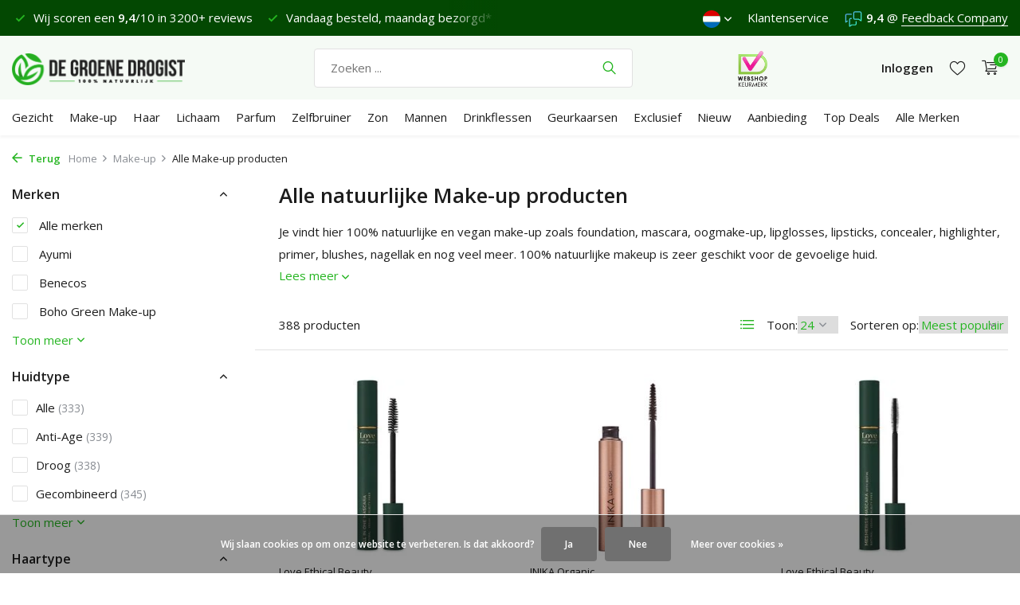

--- FILE ---
content_type: text/html;charset=utf-8
request_url: https://www.degroenedrogist.nl/nl/make-up/alle-make-up-producten/
body_size: 22342
content:
<!DOCTYPE html>
<html lang="nl">
  <head>
                                                                                                                                                                                                                                                                                                                                                                                                                                                                                                                                                                                                                                                                                                                                                                      
<script type="text/javascript">
   window.dataLayer = window.dataLayer || [];
   dataLayer.push({
                                                                            
                  ecomm_pagetype: "category",
                  ecomm_category: "Alle natuurlijke Make-up producten",
                  ecomm_prodid: "152057773,133922239,152057877,134336676,134271963,160321148,160321119,150746896,160723262,135539382,160654436,160136697,142519962,108842165,132685350,161044372,152057903,134426953,142520464,156940777,134722471,156940577,134722780,123530323",
                  ecomm_totalvalue: "646.23"
                                                                             
                         
                  });
      
</script>

<script>
// <!-- Google Tag Manager -->
(function(w,d,s,l,i){w[l]=w[l]||[];w[l].push({'gtm.start':
new Date().getTime(),event:'gtm.js'});var f=d.getElementsByTagName(s)[0],
j=d.createElement(s),dl=l!='dataLayer'?'&l='+l:'';j.async=true;j.src=
'https://www.googletagmanager.com/gtm.js?id='+i+dl;f.parentNode.insertBefore(j,f);
})(window,document,'script','dataLayer','GTM-TC73P7');
// <!-- End Google Tag Manager -->
</script>
    <meta charset="utf-8"/>
<!-- [START] 'blocks/head.rain' -->
<!--

  (c) 2008-2026 Lightspeed Netherlands B.V.
  http://www.lightspeedhq.com
  Generated: 17-01-2026 @ 16:48:36

-->
<link rel="canonical" href="https://www.degroenedrogist.nl/nl/make-up/alle-make-up-producten/"/>
<link rel="next" href="https://www.degroenedrogist.nl/nl/make-up/alle-make-up-producten/page2.html"/>
<link rel="alternate" href="https://www.degroenedrogist.nl/nl/index.rss" type="application/rss+xml" title="Nieuwe producten"/>
<link href="https://cdn.webshopapp.com/assets/cookielaw.css?2025-02-20" rel="stylesheet" type="text/css"/>
<meta name="robots" content="noodp,noydir"/>
<meta name="google-site-verification" content="y-wYbwki7fkaKe-dss2HjMX2y35BWUCo3392_k20N8Q"/>
<meta property="og:url" content="https://www.degroenedrogist.nl/nl/make-up/alle-make-up-producten/?source=facebook"/>
<meta property="og:site_name" content="De Groene Drogist"/>
<meta property="og:title" content="100% Natuurlijke Make-up producten bestellen?"/>
<meta property="og:description" content="Een groot assortiment 100% natuurlijke make-up producten vind je bij De Groene Drogist. Voor 23:45 uur besteld? Morgen in huis*"/>
<script src="https://app.dmws.plus/shop-assets/50899/dmws-plus-loader.js?id=af53566f1a8532b86ca008fafefd97c5"></script>
<!--[if lt IE 9]>
<script src="https://cdn.webshopapp.com/assets/html5shiv.js?2025-02-20"></script>
<![endif]-->
<!-- [END] 'blocks/head.rain' -->
    <title>100% Natuurlijke Make-up producten bestellen? - De Groene Drogist</title>
    <meta name="description" content="Een groot assortiment 100% natuurlijke make-up producten vind je bij De Groene Drogist. Voor 23:45 uur besteld? Morgen in huis*" />
    <meta name="keywords" content="Alle, natuurlijke, Make-up, producten, natuurlijke cosmetica, natuurlijke gezichtsverzorging, natuurlijke makeup, natuurlijke haarverzorging, natuurlijke lichaamsverzorging, natuurlijke haarkleuring" />
    <meta http-equiv="X-UA-Compatible" content="IE=edge">
    <meta name="viewport" content="width=device-width, initial-scale=1.0, maximum-scale=5.0, user-scalable=no">
    <meta name="apple-mobile-web-app-capable" content="yes">
    <meta name="apple-mobile-web-app-status-bar-style" content="black">
    <link rel="shortcut icon" href="https://cdn.webshopapp.com/shops/50899/themes/177616/v/823303/assets/favicon.ico?20210817115349" type="image/x-icon" />
    <link rel="preconnect" href="https://fonts.gstatic.com" />
    <link rel="dns-prefetch" href="https://fonts.gstatic.com">
    <link rel="preconnect" href="https://fonts.googleapis.com">
		<link rel="dns-prefetch" href="https://fonts.googleapis.com">
		<link rel="preconnect" href="https://ajax.googleapis.com">
		<link rel="dns-prefetch" href="https://ajax.googleapis.com">
		<link rel="preconnect" href="https://cdn.webshopapp.com/">
		<link rel="dns-prefetch" href="https://cdn.webshopapp.com/">
    
                        <link rel="preload" href="https://fonts.googleapis.com/css2?family=Open+Sans:wght@300;400;600&family=Open+Sans:wght@600&display=swap" as="style" />
    <link rel="preload" href="https://cdn.webshopapp.com/shops/50899/themes/177616/assets/bootstrap-min.css?20260103222108" as="style" />
    <link rel="preload" href="https://cdn.webshopapp.com/shops/50899/themes/177616/assets/owl-carousel-min.css?20260103222108" as="style" />
    <link rel="preload" href="https://cdn.jsdelivr.net/npm/@fancyapps/ui/dist/fancybox.css" as="style" />
    <link rel="preload" href="https://cdn.webshopapp.com/assets/gui-2-0.css?2025-02-20" as="style" />
    <link rel="preload" href="https://cdn.webshopapp.com/assets/gui-responsive-2-0.css?2025-02-20" as="style" />
        	<link rel="preload" href="https://cdn.webshopapp.com/shops/50899/themes/177616/assets/icomoon-light.ttf?20260103222108" as="font" crossorigin>
        <link rel="preload" href="https://cdn.webshopapp.com/shops/50899/themes/177616/assets/style.css?20260103222108" as="style" />
    <link rel="preload" href="https://cdn.webshopapp.com/shops/50899/themes/177616/assets/custom.css?20260103222108" as="style" />
    
    <link rel="preload" href="https://cdn.webshopapp.com/assets/jquery-1-9-1.js?2025-02-20" as="script">
    <script src="https://cdn.webshopapp.com/assets/jquery-1-9-1.js?2025-02-20"></script>
        <link rel="preload" href="https://cdn.webshopapp.com/shops/50899/themes/177616/assets/bootstrap-min.js?20260103222108" as="script">
    <link rel="preload" href="https://cdn.webshopapp.com/assets/gui.js?2025-02-20" as="script">
    <link rel="preload" href="https://cdn.webshopapp.com/assets/gui-responsive-2-0.js?2025-02-20" as="script">
    <link rel="preload" href="https://cdn.webshopapp.com/shops/50899/themes/177616/assets/scripts.js?20260103222108" as="script">
    <link rel="preload" href="https://cdn.webshopapp.com/shops/50899/themes/177616/assets/global.js?20260103222108" as="script">
    
    <meta property="og:title" content="100% Natuurlijke Make-up producten bestellen?">
<meta property="og:type" content="website"> 
<meta property="og:site_name" content="De Groene Drogist">
<meta property="og:url" content="https://www.degroenedrogist.nl/">
<meta property="og:image" content="https://cdn.webshopapp.com/shops/50899/themes/177616/assets/share-image.jpg?20260103222108">
<meta name="twitter:title" content="100% Natuurlijke Make-up producten bestellen?">
<meta name="twitter:description" content="Een groot assortiment 100% natuurlijke make-up producten vind je bij De Groene Drogist. Voor 23:45 uur besteld? Morgen in huis*">
<meta name="twitter:site" content="De Groene Drogist">
<meta name="twitter:card" content="https://cdn.webshopapp.com/shops/50899/themes/177616/v/2785292/assets/logo.png?20260103222107">
<meta name="twitter:image" content="https://cdn.webshopapp.com/shops/50899/themes/177616/assets/share-image.jpg?20260103222108">
<script type="application/ld+json">
  [
        {
      "@context": "https://schema.org/",
      "@type": "BreadcrumbList",
      "itemListElement":
      [
        {
          "@type": "ListItem",
          "position": 1,
          "item": {
            "@id": "https://www.degroenedrogist.nl/nl/",
            "name": "Home"
          }
        },
                {
          "@type": "ListItem",
          "position": 2,
          "item":	{
            "@id": "https://www.degroenedrogist.nl/nl/make-up/",
            "name": "Make-up"
          }
        },                {
          "@type": "ListItem",
          "position": 3,
          "item":	{
            "@id": "https://www.degroenedrogist.nl/nl/make-up/alle-make-up-producten/",
            "name": "Alle Make-up producten"
          }
        }              ]
    },
            {
      "@context": "https://schema.org/",
      "@type": "Organization",
      "url": "https://www.degroenedrogist.nl/",
      "name": "De Groene Drogist",
      "legalName": "De Groene Drogist",
      "description": "Een groot assortiment 100% natuurlijke make-up producten vind je bij De Groene Drogist. Voor 23:45 uur besteld? Morgen in huis*",
      "logo": "https://cdn.webshopapp.com/shops/50899/themes/177616/v/2785292/assets/logo.png?20260103222107",
      "image": "https://cdn.webshopapp.com/shops/50899/themes/177616/assets/share-image.jpg?20260103222108",
      "contactPoint": {
        "@type": "ContactPoint",
        "contactType": "Customer service",
        "telephone": ""
      },
      "address": {
        "@type": "PostalAddress",
        "streetAddress": "",
        "addressLocality": "",
        "postalCode": "",
        "addressCountry": "NL"
      }
      ,
      "aggregateRating": {
          "@type": "AggregateRating",
          "bestRating": "10",
          "worstRating": "1",
          "ratingValue": "9,4",
          "reviewCount": "3200",
          "url":"https://www.feedbackcompany.com/nl-nl/reviews/de-groene-drogist"
      }
          },
    { 
      "@context": "https://schema.org/", 
      "@type": "WebSite", 
      "url": "https://www.degroenedrogist.nl/", 
      "name": "De Groene Drogist",
      "description": "Een groot assortiment 100% natuurlijke make-up producten vind je bij De Groene Drogist. Voor 23:45 uur besteld? Morgen in huis*",
      "author": [
        {
          "@type": "Organization",
          "url": "https://www.degroenedrogist.nl/",
          "name": "De Groene Drogist",
          "address": {
            "@type": "PostalAddress",
            "streetAddress": "Linieweg 46",
            "addressLocality": "Leusden",
            "addressRegion": "U",
            "postalCode": "3831 WB",
            "addressCountry": "NL"
          }
        }
      ]
    }      ]
</script>    
    <link rel="stylesheet" href="https://fonts.googleapis.com/css2?family=Open+Sans:wght@300;400;600&family=Open+Sans:wght@600&display=swap" type="text/css">
    <link rel="stylesheet" href="https://cdn.webshopapp.com/shops/50899/themes/177616/assets/bootstrap-min.css?20260103222108" type="text/css">
    <link rel="stylesheet" href="https://cdn.webshopapp.com/shops/50899/themes/177616/assets/owl-carousel-min.css?20260103222108" type="text/css">
    <link rel="stylesheet" href="https://cdn.jsdelivr.net/npm/@fancyapps/ui/dist/fancybox.css" type="text/css">
    <link rel="stylesheet" href="https://cdn.webshopapp.com/assets/gui-2-0.css?2025-02-20" type="text/css">
    <link rel="stylesheet" href="https://cdn.webshopapp.com/assets/gui-responsive-2-0.css?2025-02-20" type="text/css">
    <link rel="stylesheet" href="https://cdn.webshopapp.com/shops/50899/themes/177616/assets/style.css?20260103222108" type="text/css">
    <link rel="stylesheet" href="https://cdn.webshopapp.com/shops/50899/themes/177616/assets/custom.css?20260103222108" type="text/css">
    
    <link rel="apple-touch-icon" href="https://cdn.webshopapp.com/shops/50899/files/378902383/de-groene-drogist-apple-touch-icon.jpg">    
  </head>
  <body>
    <!-- Google Tag Manager (noscript) --><noscript><iframe src="https://www.googletagmanager.com/ns.html?id=GTM-TC73P7"
        height="0" width="0" style="display:none;visibility:hidden"></iframe></noscript><!-- End Google Tag Manager (noscript) --><aside id="cart" class="sidebar d-flex cart palette-bg-white"><div class="heading d-none d-sm-block"><i class="icon-x close"></i><h3>Winkelmandje</h3></div><div class="heading d-sm-none palette-bg-accent-light mobile"><i class="icon-x close"></i><h3>Winkelmandje</h3></div><div class="filledCart d-none"><ul class="list-cart list-inline mb-0 scrollbar"></ul><div class="totals-wrap"><p data-cart="total">Totaal (<span class="length">0</span>) producten<span class="amount">€0,00</span></p><p data-cart="shipping" class="shipping d-none">Verzendbijdrage<span class="positive"><b>Gratis</b></span></p><p class="free-shipping">Shop nog voor <b class="amount">€65,00</b> en je bestelling wordt <b class="positive">gratis</b> verzonden!</p><p class="total" data-cart="grand-total"><b>Totaalbedrag</b><span class="grey">Incl. btw</span><span><b>€0,00</b></span></p></div><div class="continue d-flex align-items-center"><a href="https://www.degroenedrogist.nl/nl/cart/" class="button solid cta">Ja, ik wil bestellen</a></div></div><p class="emptyCart align-items-center">Je winkelmandje is leeg...</p><div class="bottom d-none d-sm-block"><div class="payments d-flex justify-content-center flex-wrap"><div class="d-flex align-items-center justify-content-center"><img class="lazy" src="https://cdn.webshopapp.com/shops/50899/themes/177616/assets/lazy-preload.jpg?20260103222108" data-src="https://cdn.webshopapp.com/assets/?2025-02-20" alt="" height="16" width="37" /></div></div></div></aside><header id="variant-1" class="d-none d-md-block sticky"><div class="topbar palette-bg-dark"><div class="container"><div class="row align-items-center justify-content-between"><div class="col-6 col-lg-5 col-xl-6"><div class="usp" data-total="2"><div class="list"><div class="item"><i class="icon-check"></i> Verzenden €4,95 (NL) <b>Gratis</b> vanaf €65</div><div class="item"><i class="icon-check"></i> Wij scoren een <b>9,4</b>/10 in 3200+ reviews</div><!-- KLEIN STUKJE MAATWERK --><div class="item"><i class="icon-check"></i> Vandaag besteld, maandag bezorgd*</div><div class="item"><i class="icon-check"></i> Fijne Zaterdag.</div></div></div></div><div class="col-6 col-lg-7 col-xl-6 d-flex justify-content-end right"><div class="d-none d-md-block drop-down languages"><div class="current"><img class="lazy" src="https://cdn.webshopapp.com/shops/50899/themes/177616/assets/lazy-preload.jpg?20260103222108" data-src="https://cdn.webshopapp.com/shops/50899/themes/177616/assets/flag-nl.svg?20260103222108" alt="Nederlands" width="22" height="22"><i class="icon-chevron-down"></i></div><div class="drop shadow"><a title="Nederlands" lang="nl" href="https://www.degroenedrogist.nl/nl/go/category/1386149" class="d-flex nf"><img class="lazy" src="https://cdn.webshopapp.com/shops/50899/themes/177616/assets/lazy-preload.jpg?20260103222108" data-src="https://cdn.webshopapp.com/shops/50899/themes/177616/assets/flag-nl.svg?20260103222108" alt="Nederlands" width="18" height="18"><span>Nederlands</span></a><a title="Deutsch" lang="de" href="https://www.degroenedrogist.nl/de/go/category/1386149" class="d-flex nf"><img class="lazy" src="https://cdn.webshopapp.com/shops/50899/themes/177616/assets/lazy-preload.jpg?20260103222108" data-src="https://cdn.webshopapp.com/shops/50899/themes/177616/assets/flag-de.svg?20260103222108" alt="Deutsch" width="18" height="18"><span>Deutsch</span></a><a title="English" lang="en" href="https://www.degroenedrogist.nl/en/go/category/1386149" class="d-flex nf"><img class="lazy" src="https://cdn.webshopapp.com/shops/50899/themes/177616/assets/lazy-preload.jpg?20260103222108" data-src="https://cdn.webshopapp.com/shops/50899/themes/177616/assets/flag-en.svg?20260103222108" alt="English" width="18" height="18"><span>English</span></a></div></div><div><a href="https://www.degroenedrogist.nl/nl/service/">Klantenservice</a></div><div class="review-widget"><img class="lazy" src="https://cdn.webshopapp.com/shops/50899/themes/177616/assets/lazy-preload.jpg?20260103222108" data-src="https://cdn.webshopapp.com/shops/266733/files/375821496/fbc-logo.svg" alt="Review Logo" height="22" width="22" /><b>9,4</b><span class="d-none d-lg-inline"> @ <a href="https://www.feedbackcompany.com/nl-nl/reviews/de-groene-drogist" target="_blank" rel="noopener">Feedback Company </a></span></div></div></div></div></div><div class="sticky"><div class="overlay palette-bg-white"></div><div class="mainbar palette-bg-light"><div class="container"><div class="row align-items-center justify-content-between"><div class="col-12 d-flex align-items-center justify-content-between"><a href="https://www.degroenedrogist.nl/nl/" title="100% Natuurlijke Cosmetica | Voor 23:45 uur besteld? Morgen bezorgd*" class="logo nf"><img src="https://cdn.webshopapp.com/shops/50899/themes/177616/v/2785292/assets/logo.png?20260103222107" alt="100% Natuurlijke Cosmetica | Voor 23:45 uur besteld? Morgen bezorgd*" width="250" height="40" /></a><form action="https://www.degroenedrogist.nl/nl/search/" method="get" role="search" class="formSearch search-form default"><input type="text" name="q" autocomplete="off" value="" aria-label="Zoeken" placeholder="Zoeken ..." /><i class="icon-x"></i><button type="submit" class="search-btn" title="Zoeken"><i class="icon-search"></i></button><div class="search-results palette-bg-white"><div class="heading">Zoekresultaten voor '<span></span>'</div><ul class="list-inline list-results"></ul><ul class="list-inline list-products"></ul><a href="#" class="all">Bekijk alle resultaten</a></div></form><a href="https://www.keurmerk.info/webwinkel/?key=7443" class="hallmark" title="Webshop Keurmerk" target="_blank" rel="noopener"><img class="lazy" src="https://cdn.webshopapp.com/shops/50899/themes/177616/assets/lazy-preload.jpg?20260103222108" data-src="https://cdn.webshopapp.com/shops/50899/files/377509455/de-groene-drogist-webshop-keurmerk.png" alt="Webshop Keurmerk" title="Webshop Keurmerk"  width="45" height="45" /></a><div class="wrap-cart d-flex align-items-center"><div class="drop-down with-overlay account login"><div class="current"><a href="https://www.degroenedrogist.nl/nl/account/login/" aria-label="Mijn account" class="nf"><span class="d-lg-none"><i class="icon-account"></i></span><span class="d-none d-lg-block">Inloggen</span></a></div><div class="drop shadow d-none d-md-block"><ul class="list-inline mb-0"><li><i class="icon-check"></i> Makkelijker bestellen</li><li><i class="icon-check"></i> Je verlanglijstje opslaan</li><li><i class="icon-check"></i> Bestellingen bekijken en meer</li></ul><div class="d-flex align-items-center justify-content-between"><a href="https://www.degroenedrogist.nl/nl/account/login/" class="button">Inloggen</a><span>Nieuw? <a href="https://www.degroenedrogist.nl/nl/account/register/">Account aanmaken</a></span></div></div></div><div class="drop-down with-overlay account wishlist"><div class="current"><a href="https://www.degroenedrogist.nl/nl/account/login/" aria-label="Verlanglijst" class="nf"><span class="fs0">Verlanglijst</span><i class="icon-wishlist"></i></a></div><div class="drop shadow d-none d-md-block"><h4>Geen producten op verlanglijst...</h4><p>Log in en voeg producten toe door op het <i class="icon-wishlist"></i> icoon te klikken.</p><div class="d-flex align-items-center justify-content-between"><a href="https://www.degroenedrogist.nl/nl/account/login/" class="button">Inloggen</a><span>Nieuw? <a href="https://www.degroenedrogist.nl/nl/account/register/">Account aanmaken</a></span></div></div></div><a href="https://www.degroenedrogist.nl/nl/cart/" class="pos-r cart nf"><i class="icon-cart"></i><span class="count">0</span></a></div></div></div></div></div><div class="menubar palette-bg-white shadow"><div class="container"><div class="row"><div class="col-12"><div class="menu d-none d-md-flex align-items-center default default standard "><ul class="list-inline mb-0"><li class="list-inline-item has-sub"><a href="https://www.degroenedrogist.nl/nl/gezicht/">Gezicht</a><ul class="sub palette-bg-white"><li class=""><a href="https://www.degroenedrogist.nl/nl/gezicht/anti-aging/">Anti-Aging</a></li><li class="has-children"><a href="https://www.degroenedrogist.nl/nl/gezicht/gezichtscremes/">Gezichtscrèmes<i class="icon-chevron-down"></i></a><ul class="subsub palette-bg-white"><li><a href="https://www.degroenedrogist.nl/nl/gezicht/gezichtscremes/dagcreme/">Dagcrème</a></li><li><a href="https://www.degroenedrogist.nl/nl/gezicht/gezichtscremes/nachtcreme/">Nachtcrème</a></li><li><a href="https://www.degroenedrogist.nl/nl/gezicht/gezichtscremes/dag-en-nachtcreme/">Dag- en Nachtcrème</a></li><li><a href="https://www.degroenedrogist.nl/nl/gezicht/gezichtscremes/getinte-dagcreme/">Getinte dagcrème</a></li><li><a href="https://www.degroenedrogist.nl/nl/gezicht/gezichtscremes/alle-gezichtscremes/">Alle gezichtscrèmes</a></li></ul></li><li class=""><a href="https://www.degroenedrogist.nl/nl/gezicht/reiniger/">Reiniger</a></li><li class=""><a href="https://www.degroenedrogist.nl/nl/gezicht/serum/">Serum</a></li><li class=""><a href="https://www.degroenedrogist.nl/nl/gezicht/olie/">Olie</a></li><li class=""><a href="https://www.degroenedrogist.nl/nl/gezicht/oogcreme/">Oogcrème</a></li><li class=""><a href="https://www.degroenedrogist.nl/nl/gezicht/masker/">Masker</a></li><li class=""><a href="https://www.degroenedrogist.nl/nl/gezicht/scrub-peeling/">Scrub &amp; peeling</a></li><li class=""><a href="https://www.degroenedrogist.nl/nl/gezicht/toner-mist/">Toner &amp; mist</a></li><li class=""><a href="https://www.degroenedrogist.nl/nl/gezicht/lippen/">Lippen</a></li><li class=""><a href="https://www.degroenedrogist.nl/nl/gezicht/mond/">Mond</a></li><li class=""><a href="https://www.degroenedrogist.nl/nl/gezicht/zepen/">Zepen</a></li><li class=""><a href="https://www.degroenedrogist.nl/nl/gezicht/alle-gezichtsproducten/">Alle gezichtsproducten</a></li></ul></li><li class="list-inline-item has-sub"><a href="https://www.degroenedrogist.nl/nl/make-up/">Make-up</a><ul class="sub palette-bg-white"><li class=""><a href="https://www.degroenedrogist.nl/nl/make-up/concealer/">Concealer</a></li><li class=""><a href="https://www.degroenedrogist.nl/nl/make-up/mascara/">Mascara</a></li><li class="has-children"><a href="https://www.degroenedrogist.nl/nl/make-up/foundation/">Foundation<i class="icon-chevron-down"></i></a><ul class="subsub palette-bg-white"><li><a href="https://www.degroenedrogist.nl/nl/make-up/foundation/losse-poeder/">Losse Poeder</a></li><li><a href="https://www.degroenedrogist.nl/nl/make-up/foundation/liquid-foundation/">Liquid Foundation</a></li><li><a href="https://www.degroenedrogist.nl/nl/make-up/foundation/serum-foundation/">Serum Foundation</a></li><li><a href="https://www.degroenedrogist.nl/nl/make-up/foundation/bb-cc-cream/">BB- &amp; CC cream</a></li><li><a href="https://www.degroenedrogist.nl/nl/make-up/foundation/baked-compact/">Baked &amp; compact</a></li><li><a href="https://www.degroenedrogist.nl/nl/make-up/foundation/alle-foundation/">Alle Foundation</a></li></ul></li><li class="has-children"><a href="https://www.degroenedrogist.nl/nl/make-up/ogen/">Ogen<i class="icon-chevron-down"></i></a><ul class="subsub palette-bg-white"><li><a href="https://www.degroenedrogist.nl/nl/make-up/ogen/oogpotloden/">Oogpotloden</a></li><li><a href="https://www.degroenedrogist.nl/nl/make-up/ogen/oogschaduw/">Oogschaduw</a></li><li><a href="https://www.degroenedrogist.nl/nl/make-up/ogen/wenkbrauwen/">Wenkbrauwen</a></li><li><a href="https://www.degroenedrogist.nl/nl/make-up/ogen/liquid-eyeliner/">Liquid Eyeliner</a></li><li><a href="https://www.degroenedrogist.nl/nl/make-up/ogen/oogmake-up-remover/">Oogmake-up Remover</a></li><li><a href="https://www.degroenedrogist.nl/nl/make-up/ogen/alle-oogmake-up/">Alle Oogmake-up</a></li></ul></li><li class="has-children"><a href="https://www.degroenedrogist.nl/nl/make-up/lippen/">Lippen<i class="icon-chevron-down"></i></a><ul class="subsub palette-bg-white"><li><a href="https://www.degroenedrogist.nl/nl/make-up/lippen/lippenstift/">Lippenstift</a></li><li><a href="https://www.degroenedrogist.nl/nl/make-up/lippen/lip-gloss/">Lip Gloss</a></li><li><a href="https://www.degroenedrogist.nl/nl/make-up/lippen/lippotloden/">Lippotloden</a></li><li><a href="https://www.degroenedrogist.nl/nl/make-up/lippen/tinted-lipbalm/">Tinted Lipbalm</a></li><li><a href="https://www.degroenedrogist.nl/nl/make-up/lippen/alle-lip-make-up/">Alle Lip Make-up</a></li></ul></li><li class=""><a href="https://www.degroenedrogist.nl/nl/make-up/blush/">Blush</a></li><li class=""><a href="https://www.degroenedrogist.nl/nl/make-up/bronzer/">Bronzer</a></li><li class=""><a href="https://www.degroenedrogist.nl/nl/make-up/highlighter-illuminisor/">Highlighter &amp; Illuminisor</a></li><li class=""><a href="https://www.degroenedrogist.nl/nl/make-up/make-up-remover/">Make-up Remover</a></li><li class=""><a href="https://www.degroenedrogist.nl/nl/make-up/primer/">Primer</a></li><li class=""><a href="https://www.degroenedrogist.nl/nl/make-up/setting-powder/">Setting Powder</a></li><li class=""><a href="https://www.degroenedrogist.nl/nl/make-up/nagellak/">Nagellak</a></li><li class=""><a href="https://www.degroenedrogist.nl/nl/make-up/brushes/">Brushes</a></li><li class=""><a href="https://www.degroenedrogist.nl/nl/make-up/alle-make-up-producten/">Alle Make-up producten</a></li></ul></li><li class="list-inline-item has-sub"><a href="https://www.degroenedrogist.nl/nl/haar/">Haar</a><ul class="sub palette-bg-white"><li class=""><a href="https://www.degroenedrogist.nl/nl/haar/shampoo/">Shampoo</a></li><li class=""><a href="https://www.degroenedrogist.nl/nl/haar/conditioner/">Conditioner</a></li><li class="has-children"><a href="https://www.degroenedrogist.nl/nl/haar/haarkleuring/">Haarkleuring<i class="icon-chevron-down"></i></a><ul class="subsub palette-bg-white"><li><a href="https://www.degroenedrogist.nl/nl/haar/haarkleuring/henna-cream/">Henna Cream</a></li><li><a href="https://www.degroenedrogist.nl/nl/haar/haarkleuring/henna-poeder/">Henna Poeder</a></li><li><a href="https://www.degroenedrogist.nl/nl/haar/haarkleuring/color-fixation/">Color Fixation</a></li></ul></li><li class=""><a href="https://www.degroenedrogist.nl/nl/haar/hoofdhuid/">Hoofdhuid</a></li><li class=""><a href="https://www.degroenedrogist.nl/nl/haar/styling/">Styling</a></li><li class=""><a href="https://www.degroenedrogist.nl/nl/haar/treatment/">Treatment</a></li><li class=""><a href="https://www.degroenedrogist.nl/nl/haar/alle-haarproducten/">Alle Haarproducten</a></li></ul></li><li class="list-inline-item has-sub"><a href="https://www.degroenedrogist.nl/nl/lichaam/">Lichaam</a><ul class="sub palette-bg-white"><li class=""><a href="https://www.degroenedrogist.nl/nl/lichaam/deodorant/">Deodorant</a></li><li class=""><a href="https://www.degroenedrogist.nl/nl/lichaam/bad-douche/">Bad &amp; Douche</a></li><li class="has-children"><a href="https://www.degroenedrogist.nl/nl/lichaam/body-care/">Body Care<i class="icon-chevron-down"></i></a><ul class="subsub palette-bg-white"><li><a href="https://www.degroenedrogist.nl/nl/lichaam/body-care/butter/">Butter</a></li><li><a href="https://www.degroenedrogist.nl/nl/lichaam/body-care/cream/">Cream</a></li><li><a href="https://www.degroenedrogist.nl/nl/lichaam/body-care/lotion/">Lotion</a></li><li><a href="https://www.degroenedrogist.nl/nl/lichaam/body-care/oil/">Oil</a></li><li><a href="https://www.degroenedrogist.nl/nl/lichaam/body-care/scrub/">Scrub</a></li><li><a href="https://www.degroenedrogist.nl/nl/lichaam/body-care/wash/">Wash</a></li><li><a href="https://www.degroenedrogist.nl/nl/lichaam/body-care/alle-body-care/">Alle Body Care</a></li></ul></li><li class=""><a href="https://www.degroenedrogist.nl/nl/lichaam/handen/">Handen</a></li><li class=""><a href="https://www.degroenedrogist.nl/nl/lichaam/intiem/">Intiem</a></li><li class=""><a href="https://www.degroenedrogist.nl/nl/lichaam/rescue/">Rescue</a></li><li class=""><a href="https://www.degroenedrogist.nl/nl/lichaam/scheren/">Scheren</a></li><li class=""><a href="https://www.degroenedrogist.nl/nl/lichaam/zeep/">Zeep</a></li><li class=""><a href="https://www.degroenedrogist.nl/nl/lichaam/alle-lichaamsproducten/">Alle Lichaamsproducten</a></li></ul></li><li class="list-inline-item"><a href="https://www.degroenedrogist.nl/nl/parfum/">Parfum</a></li><li class="list-inline-item"><a href="https://www.degroenedrogist.nl/nl/zelfbruiner/">Zelfbruiner</a></li><li class="list-inline-item has-sub"><a href="https://www.degroenedrogist.nl/nl/zon/">Zon</a><ul class="sub palette-bg-white"><li class=""><a href="https://www.degroenedrogist.nl/nl/zon/gezicht/">Gezicht</a></li><li class=""><a href="https://www.degroenedrogist.nl/nl/zon/lichaam-gezicht/">Lichaam &amp; Gezicht</a></li><li class=""><a href="https://www.degroenedrogist.nl/nl/zon/baby-kids/">Baby &amp; Kids</a></li><li class=""><a href="https://www.degroenedrogist.nl/nl/zon/after-sun/">After Sun</a></li><li class=""><a href="https://www.degroenedrogist.nl/nl/zon/alle-zonproducten/">Alle Zonproducten </a></li></ul></li><li class="list-inline-item"><a href="https://www.degroenedrogist.nl/nl/mannen/">Mannen</a></li><li class="list-inline-item"><a href="https://www.degroenedrogist.nl/nl/drinkflessen/">Drinkflessen</a></li><li class="list-inline-item"><a href="https://www.degroenedrogist.nl/nl/geurkaarsen/">Geurkaarsen</a></li><li class="list-inline-item has-sub"><a href="https://www.degroenedrogist.nl/nl/exclusief/">Exclusief</a><ul class="sub palette-bg-white"><li class=""><a href="https://www.degroenedrogist.nl/nl/exclusief/cadeaus/">Cadeau&#039;s</a></li><li class=""><a href="https://www.degroenedrogist.nl/nl/exclusief/reis-probeersets/">Reis- &amp; Probeersets</a></li><li class=""><a href="https://www.degroenedrogist.nl/nl/exclusief/trial-sizes-en-minis/">Trial Sizes en Mini&#039;s</a></li><li class=""><a href="https://www.degroenedrogist.nl/nl/exclusief/voordeelsets/">Voordeelsets</a></li><li class=""><a href="https://www.degroenedrogist.nl/nl/exclusief/alles-in-exclusief/">Alles in Exclusief</a></li></ul></li><li class="list-inline-item"><a href="https://www.degroenedrogist.nl/nl/nieuw/">Nieuw</a></li><li class="list-inline-item"><a href="https://www.degroenedrogist.nl/nl/aanbieding/">Aanbieding</a></li><li class="list-inline-item"><a href="https://www.degroenedrogist.nl/nl/top-deals/">Top Deals</a></li><li class="list-inline-item has-sub"><a href="https://www.degroenedrogist.nl/nl/alle-merken/">Alle Merken</a></li></ul></div></div></div></div></div></div><div class="spacetop"></div></header><header id="mobile-variant-4" class="d-md-none mobile-header sticky"><div class="overlay palette-bg-white"></div><div class="top shadow palette-bg-white"><div class="container"><div class="row"><div class="col-12 d-flex align-items-center justify-content-between"><div class="d-md-none mobile-menu"><i class="icon-menu"></i><div class="menu-wrapper"><div class="d-flex align-items-center justify-content-between heading palette-bg-accent-light"><span>Menu</span><i class="icon-x"></i></div><ul class="list-inline mb-0 palette-bg-white"><li class="categories images"><a href="https://www.degroenedrogist.nl/nl/catalog/" data-title="categorieën">Categorieën</a><div class="back">Terug naar <span></span></div><ul><li class="has-sub img"><a href="https://www.degroenedrogist.nl/nl/gezicht/" class="nf" data-title="gezicht"><img src="https://cdn.webshopapp.com/shops/50899/files/379844571/30x40x3/image.jpg" alt="Gezicht" height="40" width="30" />Gezicht<i class="icon-chevron-down"></i></a><ul class="sub"><li class=""><a href="https://www.degroenedrogist.nl/nl/gezicht/anti-aging/" data-title="anti-aging">Anti-Aging</a></li><li class="has-children"><a href="https://www.degroenedrogist.nl/nl/gezicht/gezichtscremes/" data-title="gezichtscrèmes">Gezichtscrèmes<i class="icon-chevron-down"></i></a><ul class="sub"><li><a href="https://www.degroenedrogist.nl/nl/gezicht/gezichtscremes/dagcreme/" data-title="dagcrème">Dagcrème</a></li><li><a href="https://www.degroenedrogist.nl/nl/gezicht/gezichtscremes/nachtcreme/" data-title="nachtcrème">Nachtcrème</a></li><li><a href="https://www.degroenedrogist.nl/nl/gezicht/gezichtscremes/dag-en-nachtcreme/" data-title="dag- en nachtcrème">Dag- en Nachtcrème</a></li><li><a href="https://www.degroenedrogist.nl/nl/gezicht/gezichtscremes/getinte-dagcreme/" data-title="getinte dagcrème">Getinte dagcrème</a></li><li><a href="https://www.degroenedrogist.nl/nl/gezicht/gezichtscremes/alle-gezichtscremes/" data-title="alle gezichtscrèmes">Alle gezichtscrèmes</a></li></ul></li><li class=""><a href="https://www.degroenedrogist.nl/nl/gezicht/reiniger/" data-title="reiniger">Reiniger</a></li><li class=""><a href="https://www.degroenedrogist.nl/nl/gezicht/serum/" data-title="serum">Serum</a></li><li class=""><a href="https://www.degroenedrogist.nl/nl/gezicht/olie/" data-title="olie">Olie</a></li><li class=""><a href="https://www.degroenedrogist.nl/nl/gezicht/oogcreme/" data-title="oogcrème">Oogcrème</a></li><li class=""><a href="https://www.degroenedrogist.nl/nl/gezicht/masker/" data-title="masker">Masker</a></li><li class=""><a href="https://www.degroenedrogist.nl/nl/gezicht/scrub-peeling/" data-title="scrub &amp; peeling">Scrub &amp; peeling</a></li><li class=""><a href="https://www.degroenedrogist.nl/nl/gezicht/toner-mist/" data-title="toner &amp; mist">Toner &amp; mist</a></li><li class=""><a href="https://www.degroenedrogist.nl/nl/gezicht/lippen/" data-title="lippen">Lippen</a></li><li class=""><a href="https://www.degroenedrogist.nl/nl/gezicht/mond/" data-title="mond">Mond</a></li><li class=""><a href="https://www.degroenedrogist.nl/nl/gezicht/zepen/" data-title="zepen">Zepen</a></li><li class=""><a href="https://www.degroenedrogist.nl/nl/gezicht/alle-gezichtsproducten/" data-title="alle gezichtsproducten">Alle gezichtsproducten</a></li></ul></li><li class="has-sub img"><a href="https://www.degroenedrogist.nl/nl/make-up/" class="nf" data-title="make-up"><img src="https://cdn.webshopapp.com/shops/50899/files/379827864/30x40x3/image.jpg" alt="Make-up" height="40" width="30" />Make-up<i class="icon-chevron-down"></i></a><ul class="sub"><li class=""><a href="https://www.degroenedrogist.nl/nl/make-up/concealer/" data-title="concealer">Concealer</a></li><li class=""><a href="https://www.degroenedrogist.nl/nl/make-up/mascara/" data-title="mascara">Mascara</a></li><li class="has-children"><a href="https://www.degroenedrogist.nl/nl/make-up/foundation/" data-title="foundation">Foundation<i class="icon-chevron-down"></i></a><ul class="sub"><li><a href="https://www.degroenedrogist.nl/nl/make-up/foundation/losse-poeder/" data-title="losse poeder">Losse Poeder</a></li><li><a href="https://www.degroenedrogist.nl/nl/make-up/foundation/liquid-foundation/" data-title="liquid foundation">Liquid Foundation</a></li><li><a href="https://www.degroenedrogist.nl/nl/make-up/foundation/serum-foundation/" data-title="serum foundation">Serum Foundation</a></li><li><a href="https://www.degroenedrogist.nl/nl/make-up/foundation/bb-cc-cream/" data-title="bb- &amp; cc cream">BB- &amp; CC cream</a></li><li><a href="https://www.degroenedrogist.nl/nl/make-up/foundation/baked-compact/" data-title="baked &amp; compact">Baked &amp; compact</a></li><li><a href="https://www.degroenedrogist.nl/nl/make-up/foundation/alle-foundation/" data-title="alle foundation">Alle Foundation</a></li></ul></li><li class="has-children"><a href="https://www.degroenedrogist.nl/nl/make-up/ogen/" data-title="ogen">Ogen<i class="icon-chevron-down"></i></a><ul class="sub"><li><a href="https://www.degroenedrogist.nl/nl/make-up/ogen/oogpotloden/" data-title="oogpotloden">Oogpotloden</a></li><li><a href="https://www.degroenedrogist.nl/nl/make-up/ogen/oogschaduw/" data-title="oogschaduw">Oogschaduw</a></li><li><a href="https://www.degroenedrogist.nl/nl/make-up/ogen/wenkbrauwen/" data-title="wenkbrauwen">Wenkbrauwen</a></li><li><a href="https://www.degroenedrogist.nl/nl/make-up/ogen/liquid-eyeliner/" data-title="liquid eyeliner">Liquid Eyeliner</a></li><li><a href="https://www.degroenedrogist.nl/nl/make-up/ogen/oogmake-up-remover/" data-title="oogmake-up remover">Oogmake-up Remover</a></li><li><a href="https://www.degroenedrogist.nl/nl/make-up/ogen/alle-oogmake-up/" data-title="alle oogmake-up">Alle Oogmake-up</a></li></ul></li><li class="has-children"><a href="https://www.degroenedrogist.nl/nl/make-up/lippen/" data-title="lippen">Lippen<i class="icon-chevron-down"></i></a><ul class="sub"><li><a href="https://www.degroenedrogist.nl/nl/make-up/lippen/lippenstift/" data-title="lippenstift">Lippenstift</a></li><li><a href="https://www.degroenedrogist.nl/nl/make-up/lippen/lip-gloss/" data-title="lip gloss">Lip Gloss</a></li><li><a href="https://www.degroenedrogist.nl/nl/make-up/lippen/lippotloden/" data-title="lippotloden">Lippotloden</a></li><li><a href="https://www.degroenedrogist.nl/nl/make-up/lippen/tinted-lipbalm/" data-title="tinted lipbalm">Tinted Lipbalm</a></li><li><a href="https://www.degroenedrogist.nl/nl/make-up/lippen/alle-lip-make-up/" data-title="alle lip make-up">Alle Lip Make-up</a></li></ul></li><li class=""><a href="https://www.degroenedrogist.nl/nl/make-up/blush/" data-title="blush">Blush</a></li><li class=""><a href="https://www.degroenedrogist.nl/nl/make-up/bronzer/" data-title="bronzer">Bronzer</a></li><li class=""><a href="https://www.degroenedrogist.nl/nl/make-up/highlighter-illuminisor/" data-title="highlighter &amp; illuminisor">Highlighter &amp; Illuminisor</a></li><li class=""><a href="https://www.degroenedrogist.nl/nl/make-up/make-up-remover/" data-title="make-up remover">Make-up Remover</a></li><li class=""><a href="https://www.degroenedrogist.nl/nl/make-up/primer/" data-title="primer">Primer</a></li><li class=""><a href="https://www.degroenedrogist.nl/nl/make-up/setting-powder/" data-title="setting powder">Setting Powder</a></li><li class=""><a href="https://www.degroenedrogist.nl/nl/make-up/nagellak/" data-title="nagellak">Nagellak</a></li><li class=""><a href="https://www.degroenedrogist.nl/nl/make-up/brushes/" data-title="brushes">Brushes</a></li><li class=""><a href="https://www.degroenedrogist.nl/nl/make-up/alle-make-up-producten/" data-title="alle make-up producten">Alle Make-up producten</a></li></ul></li><li class="has-sub img"><a href="https://www.degroenedrogist.nl/nl/haar/" class="nf" data-title="haar"><img src="https://cdn.webshopapp.com/shops/50899/files/348920030/30x40x3/image.jpg" alt="Haar" height="40" width="30" />Haar<i class="icon-chevron-down"></i></a><ul class="sub"><li class=""><a href="https://www.degroenedrogist.nl/nl/haar/shampoo/" data-title="shampoo">Shampoo</a></li><li class=""><a href="https://www.degroenedrogist.nl/nl/haar/conditioner/" data-title="conditioner">Conditioner</a></li><li class="has-children"><a href="https://www.degroenedrogist.nl/nl/haar/haarkleuring/" data-title="haarkleuring">Haarkleuring<i class="icon-chevron-down"></i></a><ul class="sub"><li><a href="https://www.degroenedrogist.nl/nl/haar/haarkleuring/henna-cream/" data-title="henna cream">Henna Cream</a></li><li><a href="https://www.degroenedrogist.nl/nl/haar/haarkleuring/henna-poeder/" data-title="henna poeder">Henna Poeder</a></li><li><a href="https://www.degroenedrogist.nl/nl/haar/haarkleuring/color-fixation/" data-title="color fixation">Color Fixation</a></li></ul></li><li class=""><a href="https://www.degroenedrogist.nl/nl/haar/hoofdhuid/" data-title="hoofdhuid">Hoofdhuid</a></li><li class=""><a href="https://www.degroenedrogist.nl/nl/haar/styling/" data-title="styling">Styling</a></li><li class=""><a href="https://www.degroenedrogist.nl/nl/haar/treatment/" data-title="treatment">Treatment</a></li><li class=""><a href="https://www.degroenedrogist.nl/nl/haar/alle-haarproducten/" data-title="alle haarproducten">Alle Haarproducten</a></li></ul></li><li class="has-sub img"><a href="https://www.degroenedrogist.nl/nl/lichaam/" class="nf" data-title="lichaam"><img src="https://cdn.webshopapp.com/shops/50899/files/379605135/30x40x3/image.jpg" alt="Lichaam" height="40" width="30" />Lichaam<i class="icon-chevron-down"></i></a><ul class="sub"><li class=""><a href="https://www.degroenedrogist.nl/nl/lichaam/deodorant/" data-title="deodorant">Deodorant</a></li><li class=""><a href="https://www.degroenedrogist.nl/nl/lichaam/bad-douche/" data-title="bad &amp; douche">Bad &amp; Douche</a></li><li class="has-children"><a href="https://www.degroenedrogist.nl/nl/lichaam/body-care/" data-title="body care">Body Care<i class="icon-chevron-down"></i></a><ul class="sub"><li><a href="https://www.degroenedrogist.nl/nl/lichaam/body-care/butter/" data-title="butter">Butter</a></li><li><a href="https://www.degroenedrogist.nl/nl/lichaam/body-care/cream/" data-title="cream">Cream</a></li><li><a href="https://www.degroenedrogist.nl/nl/lichaam/body-care/lotion/" data-title="lotion">Lotion</a></li><li><a href="https://www.degroenedrogist.nl/nl/lichaam/body-care/oil/" data-title="oil">Oil</a></li><li><a href="https://www.degroenedrogist.nl/nl/lichaam/body-care/scrub/" data-title="scrub">Scrub</a></li><li><a href="https://www.degroenedrogist.nl/nl/lichaam/body-care/wash/" data-title="wash">Wash</a></li><li><a href="https://www.degroenedrogist.nl/nl/lichaam/body-care/alle-body-care/" data-title="alle body care">Alle Body Care</a></li></ul></li><li class=""><a href="https://www.degroenedrogist.nl/nl/lichaam/handen/" data-title="handen">Handen</a></li><li class=""><a href="https://www.degroenedrogist.nl/nl/lichaam/intiem/" data-title="intiem">Intiem</a></li><li class=""><a href="https://www.degroenedrogist.nl/nl/lichaam/rescue/" data-title="rescue">Rescue</a></li><li class=""><a href="https://www.degroenedrogist.nl/nl/lichaam/scheren/" data-title="scheren">Scheren</a></li><li class=""><a href="https://www.degroenedrogist.nl/nl/lichaam/zeep/" data-title="zeep">Zeep</a></li><li class=""><a href="https://www.degroenedrogist.nl/nl/lichaam/alle-lichaamsproducten/" data-title="alle lichaamsproducten">Alle Lichaamsproducten</a></li></ul></li><li class="img"><a href="https://www.degroenedrogist.nl/nl/parfum/" class="nf" data-title="parfum"><img src="https://cdn.webshopapp.com/shops/50899/files/436279296/30x40x3/image.jpg" alt="Parfum" height="40" width="30" />Parfum</a></li><li class="img"><a href="https://www.degroenedrogist.nl/nl/zelfbruiner/" class="nf" data-title="zelfbruiner"><img src="https://cdn.webshopapp.com/shops/50899/files/436284398/30x40x3/image.jpg" alt="Zelfbruiner" height="40" width="30" />Zelfbruiner</a></li><li class="has-sub img"><a href="https://www.degroenedrogist.nl/nl/zon/" class="nf" data-title="zon"><img src="https://cdn.webshopapp.com/shops/50899/files/397406240/30x40x3/image.jpg" alt="Zon" height="40" width="30" />Zon<i class="icon-chevron-down"></i></a><ul class="sub"><li class=""><a href="https://www.degroenedrogist.nl/nl/zon/gezicht/" data-title="gezicht">Gezicht</a></li><li class=""><a href="https://www.degroenedrogist.nl/nl/zon/lichaam-gezicht/" data-title="lichaam &amp; gezicht">Lichaam &amp; Gezicht</a></li><li class=""><a href="https://www.degroenedrogist.nl/nl/zon/baby-kids/" data-title="baby &amp; kids">Baby &amp; Kids</a></li><li class=""><a href="https://www.degroenedrogist.nl/nl/zon/after-sun/" data-title="after sun">After Sun</a></li><li class=""><a href="https://www.degroenedrogist.nl/nl/zon/alle-zonproducten/" data-title="alle zonproducten ">Alle Zonproducten </a></li></ul></li><li class="img"><a href="https://www.degroenedrogist.nl/nl/mannen/" class="nf" data-title="mannen"><img src="https://cdn.webshopapp.com/shops/50899/files/394925601/30x40x3/image.jpg" alt="Mannen" height="40" width="30" />Mannen</a></li><li class="img"><a href="https://www.degroenedrogist.nl/nl/drinkflessen/" class="nf" data-title="drinkflessen"><img src="https://cdn.webshopapp.com/shops/50899/files/466212788/30x40x3/image.jpg" alt="Drinkflessen" height="40" width="30" />Drinkflessen</a></li><li class="img"><a href="https://www.degroenedrogist.nl/nl/geurkaarsen/" class="nf" data-title="geurkaarsen"><img src="https://cdn.webshopapp.com/shops/50899/files/466653910/30x40x3/image.jpg" alt="Geurkaarsen" height="40" width="30" />Geurkaarsen</a></li><li class="has-sub img"><a href="https://www.degroenedrogist.nl/nl/exclusief/" class="nf" data-title="exclusief"><img src="https://cdn.webshopapp.com/shops/50899/files/379730968/30x40x3/image.jpg" alt="Exclusief" height="40" width="30" />Exclusief<i class="icon-chevron-down"></i></a><ul class="sub"><li class=""><a href="https://www.degroenedrogist.nl/nl/exclusief/cadeaus/" data-title="cadeau&#039;s">Cadeau&#039;s</a></li><li class=""><a href="https://www.degroenedrogist.nl/nl/exclusief/reis-probeersets/" data-title="reis- &amp; probeersets">Reis- &amp; Probeersets</a></li><li class=""><a href="https://www.degroenedrogist.nl/nl/exclusief/trial-sizes-en-minis/" data-title="trial sizes en mini&#039;s">Trial Sizes en Mini&#039;s</a></li><li class=""><a href="https://www.degroenedrogist.nl/nl/exclusief/voordeelsets/" data-title="voordeelsets">Voordeelsets</a></li><li class=""><a href="https://www.degroenedrogist.nl/nl/exclusief/alles-in-exclusief/" data-title="alles in exclusief">Alles in Exclusief</a></li></ul></li><li class="img"><a href="https://www.degroenedrogist.nl/nl/nieuw/" class="nf" data-title="nieuw"><img src="https://cdn.webshopapp.com/shops/50899/files/346785947/30x40x3/image.jpg" alt="Nieuw" height="40" width="30" />Nieuw</a></li><li class="img"><a href="https://www.degroenedrogist.nl/nl/aanbieding/" class="nf" data-title="aanbieding"><img src="https://cdn.webshopapp.com/shops/50899/files/339186929/30x40x3/image.jpg" alt="Aanbieding" height="40" width="30" />Aanbieding</a></li><li class="img"><a href="https://www.degroenedrogist.nl/nl/top-deals/" class="nf" data-title="top deals"><img src="https://cdn.webshopapp.com/shops/50899/files/418111836/30x40x3/image.jpg" alt="Top Deals" height="40" width="30" />Top Deals</a></li><li class="has-sub img"><a href="https://www.degroenedrogist.nl/nl/alle-merken/" class="nf" data-title="alle merken"><img src="https://cdn.webshopapp.com/shops/50899/files/377388268/30x40x3/image.jpg" alt="Alle Merken" height="40" width="30" />Alle Merken<i class="icon-chevron-down"></i></a><ul class="sub"><li class=""><a href="https://www.degroenedrogist.nl/nl/alle-merken/aimee-de-mars/" data-title="aimée de mars">Aimée de Mars</a></li><li class=""><a href="https://www.degroenedrogist.nl/nl/alle-merken/ayumi/" data-title="ayumi">Ayumi</a></li><li class=""><a href="https://www.degroenedrogist.nl/nl/alle-merken/benecos/" data-title="benecos">Benecos</a></li><li class=""><a href="https://www.degroenedrogist.nl/nl/alle-merken/boho-green-make-up/" data-title="boho green make-up">Boho Green Make-up</a></li><li class="has-children"><a href="https://www.degroenedrogist.nl/nl/alle-merken/eco-by-sonya/" data-title="eco by sonya">Eco by Sonya<i class="icon-chevron-down"></i></a><ul class="sub"><li><a href="https://www.degroenedrogist.nl/nl/alle-merken/eco-by-sonya/eco-by-sonya-zelfbruiner/" data-title="eco by sonya zelfbruiner">Eco by Sonya zelfbruiner</a></li><li><a href="https://www.degroenedrogist.nl/nl/alle-merken/eco-by-sonya/eco-by-sonya-skincare/" data-title="eco by sonya skincare">Eco by Sonya Skincare</a></li><li><a href="https://www.degroenedrogist.nl/nl/alle-merken/eco-by-sonya/eco-by-sonya-make-up/" data-title="eco by sonya make-up">Eco by Sonya Make-up</a></li><li><a href="https://www.degroenedrogist.nl/nl/alle-merken/eco-by-sonya/alle-eco-by-sonya-producten/" data-title="alle eco by sonya producten">Alle Eco by Sonya producten</a></li></ul></li><li class=""><a href="https://www.degroenedrogist.nl/nl/alle-merken/eco-cosmetics/" data-title="eco cosmetics">Eco Cosmetics</a></li><li class=""><a href="https://www.degroenedrogist.nl/nl/alle-merken/flow-cosmetics/" data-title="flow cosmetics">Flow Cosmetics</a></li><li class=""><a href="https://www.degroenedrogist.nl/nl/alle-merken/green-people/" data-title="green people">Green People</a></li><li class=""><a href="https://www.degroenedrogist.nl/nl/alle-merken/hemptouch/" data-title="hemptouch">Hemptouch</a></li><li class=""><a href="https://www.degroenedrogist.nl/nl/alle-merken/hurraw-balm/" data-title="hurraw! balm">HURRAW! Balm</a></li><li class="has-children"><a href="https://www.degroenedrogist.nl/nl/alle-merken/inika-organic/" data-title="inika organic">INIKA Organic<i class="icon-chevron-down"></i></a><ul class="sub"><li><a href="https://www.degroenedrogist.nl/nl/alle-merken/inika-organic/inika-organic-make-up/" data-title="inika organic make-up">INIKA Organic Make-up</a></li><li><a href="https://www.degroenedrogist.nl/nl/alle-merken/inika-organic/inika-organic-skincare/" data-title="inika organic skincare">INIKA Organic Skincare</a></li><li><a href="https://www.degroenedrogist.nl/nl/alle-merken/inika-organic/alle-inika-organic-producten/" data-title="alle inika organic producten">Alle INIKA Organic producten</a></li></ul></li><li class=""><a href="https://www.degroenedrogist.nl/nl/alle-merken/joik/" data-title="joik">JOIK</a></li><li class=""><a href="https://www.degroenedrogist.nl/nl/alle-merken/kia-charlotta/" data-title="kia charlotta">Kia Charlotta</a></li><li class=""><a href="https://www.degroenedrogist.nl/nl/alle-merken/my-suncare/" data-title="my suncare">My Suncare</a></li><li class=""><a href="https://www.degroenedrogist.nl/nl/alle-merken/le-beach/" data-title="le beach">Le Beach</a></li><li class=""><a href="https://www.degroenedrogist.nl/nl/alle-merken/lip-intimate-care/" data-title="lip intimate care">Lip Intimate Care</a></li><li class="has-children"><a href="https://www.degroenedrogist.nl/nl/alle-merken/living-nature/" data-title="living nature">Living Nature<i class="icon-chevron-down"></i></a><ul class="sub"><li><a href="https://www.degroenedrogist.nl/nl/alle-merken/living-nature/living-nature-skincare/" data-title="living nature skincare">Living Nature Skincare</a></li><li><a href="https://www.degroenedrogist.nl/nl/alle-merken/living-nature/living-nature-make-up/" data-title="living nature make-up">Living Nature Make-up</a></li><li><a href="https://www.degroenedrogist.nl/nl/alle-merken/living-nature/alle-living-nature-producten/" data-title="alle living nature producten">Alle Living Nature producten</a></li></ul></li><li class=""><a href="https://www.degroenedrogist.nl/nl/alle-merken/love-ethical-beauty/" data-title="love ethical beauty">Love Ethical Beauty</a></li><li class="has-children"><a href="https://www.degroenedrogist.nl/nl/alle-merken/madara-organic-cosmetics/" data-title="mádara organic cosmetics">MÁDARA Organic Cosmetics<i class="icon-chevron-down"></i></a><ul class="sub"><li><a href="https://www.degroenedrogist.nl/nl/alle-merken/madara-organic-cosmetics/madara-organic-skincare/" data-title="mádara organic skincare">MÁDARA Organic Skincare</a></li><li><a href="https://www.degroenedrogist.nl/nl/alle-merken/madara-organic-cosmetics/madara-organic-make-up/" data-title="mádara organic make-up">MÁDARA Organic Make-up</a></li><li><a href="https://www.degroenedrogist.nl/nl/alle-merken/madara-organic-cosmetics/alle-madara-producten/" data-title="alle mádara producten">Alle MÁDARA producten</a></li></ul></li><li class=""><a href="https://www.degroenedrogist.nl/nl/alle-merken/mukti-organics/" data-title="mukti organics">Mukti Organics</a></li><li class=""><a href="https://www.degroenedrogist.nl/nl/alle-merken/najel-aleppo/" data-title="najel aleppo">NAJEL Aleppo</a></li><li class=""><a href="https://www.degroenedrogist.nl/nl/alle-merken/novexpert/" data-title="novexpert">NOVEXPERT</a></li><li class="has-children"><a href="https://www.degroenedrogist.nl/nl/alle-merken/sobio-etic/" data-title="so&#039;bio étic">SO&#039;BiO étic<i class="icon-chevron-down"></i></a><ul class="sub"><li><a href="https://www.degroenedrogist.nl/nl/alle-merken/sobio-etic/sobio-etic-make-up/" data-title="so&#039;bio étic make-up">SO&#039;BiO étic Make-up</a></li><li><a href="https://www.degroenedrogist.nl/nl/alle-merken/sobio-etic/sobio-etic-skincare/" data-title="so&#039;bio étic skincare">SO&#039;BiO étic Skincare</a></li><li><a href="https://www.degroenedrogist.nl/nl/alle-merken/sobio-etic/alle-sobio-etic-producten/" data-title="alle so&#039;bio étic producten">Alle SO&#039;BiO étic producten</a></li></ul></li><li class=""><a href="https://www.degroenedrogist.nl/nl/alle-merken/suit-matters/" data-title="suit matters">SUIT Matters</a></li><li class=""><a href="https://www.degroenedrogist.nl/nl/alle-merken/surya-brasil/" data-title="surya brasil">Surya Brasil</a></li><li class=""><a href="https://www.degroenedrogist.nl/nl/alle-merken/the-ohm-collection/" data-title="the ohm collection">The Ohm Collection</a></li><li class=""><a href="https://www.degroenedrogist.nl/nl/alle-merken/uoga-uoga/" data-title="uoga uoga">Uoga Uoga</a></li><li class=""><a href="https://www.degroenedrogist.nl/nl/alle-merken/vann-bottles/" data-title="vann bottles">VANN Bottles</a></li><li class=""><a href="https://www.degroenedrogist.nl/nl/alle-merken/van-toen/" data-title="van toen">Van Toen</a></li></ul></li></ul></li></ul></div></div><a href="https://www.degroenedrogist.nl/nl/" title="100% Natuurlijke Cosmetica | Voor 23:45 uur besteld? Morgen bezorgd*" class="logo nf"><img src="https://cdn.webshopapp.com/shops/50899/themes/177616/v/2785292/assets/logo.png?20260103222107" alt="100% Natuurlijke Cosmetica | Voor 23:45 uur besteld? Morgen bezorgd*" width="250" height="40" /></a><div class="wrap-cart d-flex align-items-center"><div class="drop-down with-overlay account login"><div class="current"><a href="https://www.degroenedrogist.nl/nl/account/login/" aria-label="Mijn account" class="nf"><span class="d-lg-none"><i class="icon-account"></i></span><span class="d-none d-lg-block">Inloggen</span></a></div><div class="drop shadow d-none d-md-block"><ul class="list-inline mb-0"><li><i class="icon-check"></i> Makkelijker bestellen</li><li><i class="icon-check"></i> Je verlanglijstje opslaan</li><li><i class="icon-check"></i> Bestellingen bekijken en meer</li></ul><div class="d-flex align-items-center justify-content-between"><a href="https://www.degroenedrogist.nl/nl/account/login/" class="button">Inloggen</a><span>Nieuw? <a href="https://www.degroenedrogist.nl/nl/account/register/">Account aanmaken</a></span></div></div></div><div class="drop-down with-overlay account wishlist"><div class="current"><a href="https://www.degroenedrogist.nl/nl/account/login/" aria-label="Verlanglijst" class="nf"><span class="fs0">Verlanglijst</span><i class="icon-wishlist"></i></a></div><div class="drop shadow d-none d-md-block"><h4>Geen producten op verlanglijst...</h4><p>Log in en voeg producten toe door op het <i class="icon-wishlist"></i> icoon te klikken.</p><div class="d-flex align-items-center justify-content-between"><a href="https://www.degroenedrogist.nl/nl/account/login/" class="button">Inloggen</a><span>Nieuw? <a href="https://www.degroenedrogist.nl/nl/account/register/">Account aanmaken</a></span></div></div></div><a href="https://www.degroenedrogist.nl/nl/cart/" class="pos-r cart nf"><i class="icon-cart"></i><span class="count">0</span></a></div></div></div></div></div><div class="sub palette-bg-light"><div class="container"><div class="row align-items-center justify-content-between"><div class="col-12"><div class="search-m big"></div><div class="usp" data-total="2"><div class="list"><div class="item"><i class="icon-check"></i> Verzenden €4,95 (NL) <b>Gratis</b> vanaf €65</div><div class="item"><i class="icon-check"></i> Wij scoren een <b>9,4</b>/10 in 3200+ reviews</div><!-- KLEIN STUKJE MAATWERK --><div class="item"><i class="icon-check"></i> Vandaag besteld, maandag bezorgd*</div><div class="item"><i class="icon-check"></i> Fijne Zaterdag.</div></div></div></div></div></div></div></header><nav class="breadcrumbs"><div class="container"><div class="row"><div class="col-12"><ol class="d-flex align-items-center flex-wrap"><li class="accent"><a href="javascript: history.go(-1)"><i class="icon-arrow"></i> Terug</a></li><li class="item icon"><a href="https://www.degroenedrogist.nl/nl/">Home <i class="icon-chevron-down"></i></a></li><li class="item icon"><a href="https://www.degroenedrogist.nl/nl/make-up/">Make-up <i class="icon-chevron-down"></i></a></li><li class="item">Alle Make-up producten</li></ol></div></div></div></nav><article id="collection"><div class="container"><div class="row"><div class="d-lg-block col-12 col-lg-3"><div class="filter-wrap"><form action="https://www.degroenedrogist.nl/nl/make-up/alle-make-up-producten/" method="get" id="filter_form" class=" more-top"><input type="hidden" name="mode" value="grid" id="filter_form_mode" /><input type="hidden" name="limit" value="24" id="filter_form_limit" /><input type="hidden" name="sort" value="popular" id="filter_form_sort" /><input type="hidden" name="max" value="65" id="filter_form_max" /><input type="hidden" name="min" value="0" id="filter_form_min" /><div class="d-flex align-items-center justify-content-between d-lg-none heading palette-bg-accent-light"><span>Filters</span><i class="icon-x"></i></div><div id="dmws-filter"><div class="filter brand" data-filter="Merken"><h4>Merken <i class="icon-chevron-down"></i></h4><div><ul><li class="allBrands"><label for="filter_0"><input type="radio" id="filter_0" name="brand" value="0" checked><span class="checkbox"></span><i class="icon-check"></i> Alle merken</label></li><li class=""><label for="filter_4812687"><input type="radio" id="filter_4812687" name="brand" value="4812687" ><span class="checkbox"></span><i class="icon-check"></i> Ayumi</label></li><li class=""><label for="filter_4907803"><input type="radio" id="filter_4907803" name="brand" value="4907803" ><span class="checkbox"></span><i class="icon-check"></i> Benecos</label></li><li class=""><label for="filter_4273619"><input type="radio" id="filter_4273619" name="brand" value="4273619" ><span class="checkbox"></span><i class="icon-check"></i> Boho Green Make-up</label></li><li class=" hidden"><label for="filter_755840"><input type="radio" id="filter_755840" name="brand" value="755840" ><span class="checkbox"></span><i class="icon-check"></i> Eco Cosmetics</label></li><li class=" hidden"><label for="filter_659894"><input type="radio" id="filter_659894" name="brand" value="659894" ><span class="checkbox"></span><i class="icon-check"></i> Eco by Sonya</label></li><li class=" hidden"><label for="filter_4884066"><input type="radio" id="filter_4884066" name="brand" value="4884066" ><span class="checkbox"></span><i class="icon-check"></i> Green People</label></li><li class=" hidden"><label for="filter_4956626"><input type="radio" id="filter_4956626" name="brand" value="4956626" ><span class="checkbox"></span><i class="icon-check"></i> HURRAW! Balm</label></li><li class=" hidden"><label for="filter_4911510"><input type="radio" id="filter_4911510" name="brand" value="4911510" ><span class="checkbox"></span><i class="icon-check"></i> Hemptouch</label></li><li class=" hidden"><label for="filter_244209"><input type="radio" id="filter_244209" name="brand" value="244209" ><span class="checkbox"></span><i class="icon-check"></i> INIKA Organic</label></li><li class=" hidden"><label for="filter_4072810"><input type="radio" id="filter_4072810" name="brand" value="4072810" ><span class="checkbox"></span><i class="icon-check"></i> Kia Charlotta</label></li><li class=" hidden"><label for="filter_246973"><input type="radio" id="filter_246973" name="brand" value="246973" ><span class="checkbox"></span><i class="icon-check"></i> Living Nature</label></li><li class=" hidden"><label for="filter_4837607"><input type="radio" id="filter_4837607" name="brand" value="4837607" ><span class="checkbox"></span><i class="icon-check"></i> Love Ethical Beauty</label></li><li class=" hidden"><label for="filter_247317"><input type="radio" id="filter_247317" name="brand" value="247317" ><span class="checkbox"></span><i class="icon-check"></i> MÁDARA</label></li><li class=" hidden"><label for="filter_3032081"><input type="radio" id="filter_3032081" name="brand" value="3032081" ><span class="checkbox"></span><i class="icon-check"></i> NOVEXPERT</label></li><li class=" hidden"><label for="filter_3148592"><input type="radio" id="filter_3148592" name="brand" value="3148592" ><span class="checkbox"></span><i class="icon-check"></i> SO&#039;BiO étic</label></li><li class=" hidden"><label for="filter_4030086"><input type="radio" id="filter_4030086" name="brand" value="4030086" ><span class="checkbox"></span><i class="icon-check"></i> SUIT Matters</label></li><li class=" hidden"><label for="filter_4442281"><input type="radio" id="filter_4442281" name="brand" value="4442281" ><span class="checkbox"></span><i class="icon-check"></i> Uoga Uoga</label></li><li class="more show">Toon meer <i class="icon-chevron-down"></i></li><li class="more less">Toon minder <i class="icon-chevron-down"></i></li></ul></div></div><div class="filter" data-filter="Huidtype"><h4>Huidtype <i class="icon-chevron-down"></i></h4><div><ul><li><label for="filter_40241"><input type="checkbox" id="filter_40241" name="filter[]" value="40241" ><span class="checkbox"></span><i class="icon-check"></i>Alle <span class="count">(333)</span></label></li><li><label for="filter_40231"><input type="checkbox" id="filter_40231" name="filter[]" value="40231" ><span class="checkbox"></span><i class="icon-check"></i>Anti-Age <span class="count">(339)</span></label></li><li><label for="filter_39321"><input type="checkbox" id="filter_39321" name="filter[]" value="39321" ><span class="checkbox"></span><i class="icon-check"></i>Droog <span class="count">(338)</span></label></li><li><label for="filter_40239"><input type="checkbox" id="filter_40239" name="filter[]" value="40239" ><span class="checkbox"></span><i class="icon-check"></i>Gecombineerd <span class="count">(345)</span></label></li><li class="hidden"><label for="filter_40237"><input type="checkbox" id="filter_40237" name="filter[]" value="40237" ><span class="checkbox"></span><i class="icon-check"></i>Gevoelig <span class="count">(343)</span></label></li><li class="hidden"><label for="filter_40235"><input type="checkbox" id="filter_40235" name="filter[]" value="40235" ><span class="checkbox"></span><i class="icon-check"></i>Normaal <span class="count">(345)</span></label></li><li class="hidden"><label for="filter_40233"><input type="checkbox" id="filter_40233" name="filter[]" value="40233" ><span class="checkbox"></span><i class="icon-check"></i>Vet <span class="count">(344)</span></label></li><li class="more show">Toon meer <i class="icon-chevron-down"></i></li><li class="more less">Toon minder <i class="icon-chevron-down"></i></li></ul></div></div><div class="filter" data-filter="Haartype"><h4>Haartype <i class="icon-chevron-down"></i></h4><div><ul><li><label for="filter_41765"><input type="checkbox" id="filter_41765" name="filter[]" value="41765" ><span class="checkbox"></span><i class="icon-check"></i>Alle <span class="count">(2)</span></label></li><li><label for="filter_41761"><input type="checkbox" id="filter_41761" name="filter[]" value="41761" ><span class="checkbox"></span><i class="icon-check"></i>Beschadigd <span class="count">(2)</span></label></li><li><label for="filter_40449"><input type="checkbox" id="filter_40449" name="filter[]" value="40449" ><span class="checkbox"></span><i class="icon-check"></i>Droog <span class="count">(2)</span></label></li><li><label for="filter_41759"><input type="checkbox" id="filter_41759" name="filter[]" value="41759" ><span class="checkbox"></span><i class="icon-check"></i>Fijn <span class="count">(2)</span></label></li><li class="hidden"><label for="filter_40457"><input type="checkbox" id="filter_40457" name="filter[]" value="40457" ><span class="checkbox"></span><i class="icon-check"></i>Gekleurd <span class="count">(2)</span></label></li><li class="hidden"><label for="filter_40451"><input type="checkbox" id="filter_40451" name="filter[]" value="40451" ><span class="checkbox"></span><i class="icon-check"></i>Normaal <span class="count">(2)</span></label></li><li class="hidden"><label for="filter_41763"><input type="checkbox" id="filter_41763" name="filter[]" value="41763" ><span class="checkbox"></span><i class="icon-check"></i>Vet <span class="count">(2)</span></label></li><li class="more show">Toon meer <i class="icon-chevron-down"></i></li><li class="more less">Toon minder <i class="icon-chevron-down"></i></li></ul></div></div><div class="filter" data-filter="Voorkeur"><h4>Voorkeur <i class="icon-chevron-down"></i></h4><div><ul><li><label for="filter_527687"><input type="checkbox" id="filter_527687" name="filter[]" value="527687" ><span class="checkbox"></span><i class="icon-check"></i>Alcoholvrij <span class="count">(16)</span></label></li><li><label for="filter_43105"><input type="checkbox" id="filter_43105" name="filter[]" value="43105" ><span class="checkbox"></span><i class="icon-check"></i>Glutenvrij <span class="count">(173)</span></label></li><li><label for="filter_43109"><input type="checkbox" id="filter_43109" name="filter[]" value="43109" ><span class="checkbox"></span><i class="icon-check"></i>Halal <span class="count">(97)</span></label></li><li><label for="filter_908767"><input type="checkbox" id="filter_908767" name="filter[]" value="908767" ><span class="checkbox"></span><i class="icon-check"></i>Nanovrij <span class="count">(31)</span></label></li><li class="hidden"><label for="filter_284357"><input type="checkbox" id="filter_284357" name="filter[]" value="284357" ><span class="checkbox"></span><i class="icon-check"></i>Notenvrij <span class="count">(38)</span></label></li><li class="hidden"><label for="filter_43121"><input type="checkbox" id="filter_43121" name="filter[]" value="43121" ><span class="checkbox"></span><i class="icon-check"></i>Parfumvrij <span class="count">(39)</span></label></li><li class="hidden"><label for="filter_43107"><input type="checkbox" id="filter_43107" name="filter[]" value="43107" ><span class="checkbox"></span><i class="icon-check"></i>Vegan <span class="count">(352)</span></label></li><li class="more show">Toon meer <i class="icon-chevron-down"></i></li><li class="more less">Toon minder <i class="icon-chevron-down"></i></li></ul></div></div><div class="filter" data-filter="Microplastics"><h4>Microplastics <i class="icon-chevron-down"></i></h4><div><ul><li><label for="filter_769172"><input type="checkbox" id="filter_769172" name="filter[]" value="769172" ><span class="checkbox"></span><i class="icon-check"></i>Microplastic vrij <span class="count">(370)</span></label></li><li><label for="filter_770308"><input type="checkbox" id="filter_770308" name="filter[]" value="770308" ><span class="checkbox"></span><i class="icon-check"></i>Mogelijk microplastics <span class="count">(15)</span></label></li></ul></div></div><div class="filter" data-filter="Zonbescherming"><h4>Zonbescherming <i class="icon-chevron-down"></i></h4><div><ul><li><label for="filter_140536"><input type="checkbox" id="filter_140536" name="filter[]" value="140536" ><span class="checkbox"></span><i class="icon-check"></i>SPF10 <span class="count">(3)</span></label></li><li><label for="filter_140526"><input type="checkbox" id="filter_140526" name="filter[]" value="140526" ><span class="checkbox"></span><i class="icon-check"></i>SPF15 <span class="count">(20)</span></label></li><li><label for="filter_140524"><input type="checkbox" id="filter_140524" name="filter[]" value="140524" ><span class="checkbox"></span><i class="icon-check"></i>SPF20-25 <span class="count">(8)</span></label></li><li><label for="filter_140530"><input type="checkbox" id="filter_140530" name="filter[]" value="140530" ><span class="checkbox"></span><i class="icon-check"></i>SPF30 <span class="count">(1)</span></label></li><li class="hidden"><label for="filter_140532"><input type="checkbox" id="filter_140532" name="filter[]" value="140532" ><span class="checkbox"></span><i class="icon-check"></i>SPF45-50+ <span class="count">(1)</span></label></li><li class="more show">Toon meer <i class="icon-chevron-down"></i></li><li class="more less">Toon minder <i class="icon-chevron-down"></i></li></ul></div></div><div class="filter" data-filter="Verzorging"><h4>Verzorging <i class="icon-chevron-down"></i></h4><div><ul><li><label for="filter_40455"><input type="checkbox" id="filter_40455" name="filter[]" value="40455" ><span class="checkbox"></span><i class="icon-check"></i>Acne <span class="count">(4)</span></label></li></ul></div></div></div></form></div></div><div class="col-12 col-lg-9"><div class="content-wrap"><h1 class="h1">Alle natuurlijke Make-up producten</h1><div class="content"><div class="intro">Je vindt hier 100% natuurlijke en vegan make-up zoals foundation, mascara, oogmake-up, lipglosses, lipsticks, concealer, highlighter, primer, blushes, nagellak en nog veel meer. 100% natuurlijke makeup is zeer geschikt voor de gevoelige huid.</div><div class="link">Lees meer <i class="icon-chevron-down"></i></div><div class="d-none"><p>Het gebruik van 100% natuurlijke make-up biedt tal van voordelen ten opzichte van conventionele make-up producten die vaak synthetische ingrediënten bevatten. Dit zijn de belangrijkste voordelen:</p><p><strong>1. Minder kans op huidirritatie:</strong><br />Natuurlijke make-up bevat geen agressieve chemicaliën, synthetische geurstoffen of conserveringsmiddelen die huidirritatie, roodheid of allergische reacties kunnen veroorzaken. Hierdoor is het vooral geschikt voor mensen met een gevoelige huid.</p><p><strong>2. Gezonder voor de huid:</strong><br />Ingrediënten zoals plantenextracten, essentiële oliën en natuurlijke mineralen kunnen voedende en hydraterende eigenschappen hebben, wat bijdraagt aan een betere huidgezondheid.</p><p><strong>3. Milieuvriendelijk:</strong><br />Natuurlijke make-up producten worden vaak geproduceerd met respect voor het milieu. Ze bevatten biologisch afbreekbare ingrediënten en worden vaak verpakt in milieuvriendelijke materialen.</p><p><strong>4. Vrij van schadelijke chemicaliën:</strong><br />Conventionele make-up kan ingrediënten bevatten zoals parabenen, ftalaten en sulfaten, die in verband worden gebracht met gezondheidsproblemen. Natuurlijke make-up vermijdt deze schadelijke chemicaliën.</p><p><strong>5. Minder kans op verstopping van de poriën:</strong><br />Natuurlijke make-up bevat doorgaans geen zware oliën en siliconen die de poriën kunnen verstoppen, waardoor het risico op acne en andere huidproblemen wordt verminderd.</p><p><strong>6. Beter voor de algemene gezondheid:</strong><br />Het vermijden van toxische stoffen kan de algehele gezondheid verbeteren door het verminderen van de blootstelling aan chemicaliën die in de bloedbaan kunnen worden opgenomen en mogelijke hormoonverstoringen kunnen veroorzaken.</p><p><strong>7. Geschikt voor alle huidtypes:</strong><br />Omdat natuurlijke make-up geen synthetische additieven bevat, is het vaak veiliger en veelzijdiger voor gebruik op verschillende huidtypes, inclusief de meest gevoelige.</p><p><strong>8. Langdurige voordelen:</strong><br />Natuurlijke ingrediënten zoals vitamine E, jojoba-olie en aloë vera kunnen langdurige voordelen bieden, zoals bescherming tegen vrije radicalen en het bevorderen van huidherstel.</p><p><strong>9. Verbeterde ethiek en transparantie:</strong><br />Natuurlijke make-up merken hebben vaak een grotere focus op ethische productie, inclusief eerlijke handelspraktijken en transparantie over ingrediënten.</p><p><strong>10. Niet getest op dieren:</strong><br />Merken die natuurlijke make-up produceren, zijn ook toegewijd aan dierproefvrije praktijken, wat betekent dat ze hun producten niet op dieren testen.</p><p>Door te kiezen voor 100% natuurlijke make-up, kun je genieten van deze voordelen, terwijl je je huid en het milieu respecteert en beschermt.</p></div><div class="d-none link less">Lees minder <i class="icon-chevron-down"></i></div></div><div class="results-actions d-flex align-items-center justify-content-between"><div class="d-lg-none showFilter"><div class="button cta solid d-flex align-items-center"><i class="icon-lines"></i> Filter</div></div><div class="results">388 producten</div><div class="actions d-flex align-items-center"><a href="https://www.degroenedrogist.nl/nl/make-up/alle-make-up-producten/?mode=list" class="mode list" aria-label="List"><i class="icon-list"></i></a><form action="https://www.degroenedrogist.nl/nl/make-up/alle-make-up-producten/" method="get" class="form-sort d-flex" id="sort_form"><div class="limit d-flex align-items-center"><label for="limit">Toon:</label><select id="limit" name="limit"><option value="12">12</option><option value="24" selected="selected">24</option><option value="36">36</option><option value="72">72</option></select></div><div class="sort d-flex align-items-center"><label for="sort">Sorteren op:</label><select id="sortselect" name="sort"><option value="sort-by" selected disabled>Sorteren op</option><option value="default">Standaard</option><option value="popular" selected="selected">Meest populair</option><option value="newest">Nieuwste</option><option value="lowest">Prijs oplopend</option><option value="highest">Prijs aflopend</option><option value="asc">Naam oplopend</option><option value="desc">Naam aflopend</option></select></div></form></div></div></div><div class="products-wrap"><div class="row products"><div class="product col-6 col-md-4 variant-2" data-url="https://www.degroenedrogist.nl/nl/love-ethical-beauty-all-in-one-natural-mascara.html"><div class="wrap d-flex flex-column"><a href="https://www.degroenedrogist.nl/nl/account/" class="add-to-wishlist" aria-label="Verlanglijst"><i class="icon-wishlist"></i></a><div class="image-wrap d-flex justify-content-center"><a href="https://www.degroenedrogist.nl/nl/love-ethical-beauty-all-in-one-natural-mascara.html" title="Love Ethical Beauty All in One Natural Mascara" class="nf"><img 
             alt="Love Ethical Beauty All in One Natural Mascara"
             title="Love Ethical Beauty All in One Natural Mascara"
             class="lazy"
             src="https://cdn.webshopapp.com/shops/50899/themes/177616/assets/lazy-preload.jpg?20260103222108"
             data-src="https://cdn.webshopapp.com/shops/50899/files/459439428/285x255x2/love-ethical-beauty-all-in-one-natural-mascara.jpg"
             data-srcset="https://cdn.webshopapp.com/shops/50899/files/459439428/285x255x2/love-ethical-beauty-all-in-one-natural-mascara.jpg 1x, https://cdn.webshopapp.com/shops/50899/files/459439428/570x510x2/love-ethical-beauty-all-in-one-natural-mascara.jpg 2x"
             data-sizes="285w"
             width="285"
             height="255"
             data-fill="2"
           /></a></div><a href="https://www.degroenedrogist.nl/nl/brands/love-ethical-beauty/" class="brand">Love Ethical Beauty</a><a href="https://www.degroenedrogist.nl/nl/love-ethical-beauty-all-in-one-natural-mascara.html" title="Love Ethical Beauty All in One Natural Mascara" class="h4">All in One Natural Mascara</a><p>Diepzwarte mascara verlengt, verdikt en geeft volume aan je wimpers, 10 gram</p><div class="data d-flex"><div class="stock d-flex flex-column justify-content-center"><div class="inventory instock">Op voorraad</div><div class="weekday_shipment">Maandag bezorgd*</div></div><div class="prices d-flex flex-wrap align-items-center"><span class="price">€24,90 </span></div></div><div id="dmws-p_1za0cr4-perfectstock-button-data-152057773" data-text="Geef seintje" data-url="https://www.degroenedrogist.nl/nl/love-ethical-beauty-all-in-one-natural-mascara.html?id=301806712&format=json" style="display:none"></div><form action="https://www.degroenedrogist.nl/nl/cart/add/301806712/" id="product_configure_form_152057773" method="post" class="d-flex align-items-center"><label class="d-none" for="qty-152057773">Aantal</label><input type="number" name="152057773" data-field="quantity" value="1" min="0" max="100" id="qty-152057773" pattern="[0-9]*" inputmode="numeric" /><a href="javascript:;" class="button cta" aria-label="Toevoegen"><i class="icon-addtocart"></i></a></form></div></div><div class="product col-6 col-md-4 variant-2" data-url="https://www.degroenedrogist.nl/nl/inika-organic-long-lash-mascara-black.html"><div class="wrap d-flex flex-column"><a href="https://www.degroenedrogist.nl/nl/account/" class="add-to-wishlist" aria-label="Verlanglijst"><i class="icon-wishlist"></i></a><div class="image-wrap d-flex justify-content-center"><a href="https://www.degroenedrogist.nl/nl/inika-organic-long-lash-mascara-black.html" title="INIKA Organic Long Lash Mascara Black" class="nf"><img 
             alt="INIKA Organic Long Lash Mascara Black"
             title="INIKA Organic Long Lash Mascara Black"
             class="lazy"
             src="https://cdn.webshopapp.com/shops/50899/themes/177616/assets/lazy-preload.jpg?20260103222108"
             data-src="https://cdn.webshopapp.com/shops/50899/files/401394410/285x255x2/inika-organic-long-lash-mascara-black.jpg"
             data-srcset="https://cdn.webshopapp.com/shops/50899/files/401394410/285x255x2/inika-organic-long-lash-mascara-black.jpg 1x, https://cdn.webshopapp.com/shops/50899/files/401394410/570x510x2/inika-organic-long-lash-mascara-black.jpg 2x"
             data-sizes="285w"
             width="285"
             height="255"
             data-fill="2"
           /></a></div><a href="https://www.degroenedrogist.nl/nl/brands/inika-organic/" class="brand">INIKA Organic</a><a href="https://www.degroenedrogist.nl/nl/inika-organic-long-lash-mascara-black.html" title="INIKA Organic Long Lash Mascara Black" class="h4">Long Lash Mascara Black</a><p>Zwarte mascara voor een panoramische lange wimperlook, 8ml</p><div class="data d-flex"><div class="stock d-flex flex-column justify-content-center"><div class="inventory instock">Op voorraad</div><div class="weekday_shipment">Maandag bezorgd*</div></div><div class="prices d-flex flex-wrap align-items-center"><span class="price">€36,00 </span></div></div><div id="dmws-p_1za0cr4-perfectstock-button-data-133922239" data-text="Geef seintje" data-url="https://www.degroenedrogist.nl/nl/inika-organic-long-lash-mascara-black.html?id=264964720&format=json" style="display:none"></div><form action="https://www.degroenedrogist.nl/nl/cart/add/264964720/" id="product_configure_form_133922239" method="post" class="d-flex align-items-center"><label class="d-none" for="qty-133922239">Aantal</label><input type="number" name="133922239" data-field="quantity" value="1" min="0" max="100" id="qty-133922239" pattern="[0-9]*" inputmode="numeric" /><a href="javascript:;" class="button cta" aria-label="Toevoegen"><i class="icon-addtocart"></i></a></form></div></div><div class="product col-6 col-md-4 variant-2" data-url="https://www.degroenedrogist.nl/nl/love-ethical-beauty-mesmerise-mascara-black.html"><div class="wrap d-flex flex-column"><a href="https://www.degroenedrogist.nl/nl/account/" class="add-to-wishlist" aria-label="Verlanglijst"><i class="icon-wishlist"></i></a><div class="image-wrap d-flex justify-content-center"><a href="https://www.degroenedrogist.nl/nl/love-ethical-beauty-mesmerise-mascara-black.html" title="Love Ethical Beauty Mesmerise Organic Mascara Black" class="nf"><img 
             alt="Love Ethical Beauty Mesmerise Organic Mascara Black"
             title="Love Ethical Beauty Mesmerise Organic Mascara Black"
             class="lazy"
             src="https://cdn.webshopapp.com/shops/50899/themes/177616/assets/lazy-preload.jpg?20260103222108"
             data-src="https://cdn.webshopapp.com/shops/50899/files/459467143/285x255x2/love-ethical-beauty-mesmerise-organic-mascara-blac.jpg"
             data-srcset="https://cdn.webshopapp.com/shops/50899/files/459467143/285x255x2/love-ethical-beauty-mesmerise-organic-mascara-blac.jpg 1x, https://cdn.webshopapp.com/shops/50899/files/459467143/570x510x2/love-ethical-beauty-mesmerise-organic-mascara-blac.jpg 2x"
             data-sizes="285w"
             width="285"
             height="255"
             data-fill="2"
           /></a></div><a href="https://www.degroenedrogist.nl/nl/brands/love-ethical-beauty/" class="brand">Love Ethical Beauty</a><a href="https://www.degroenedrogist.nl/nl/love-ethical-beauty-mesmerise-mascara-black.html" title="Love Ethical Beauty Mesmerise Organic Mascara Black" class="h4">Mesmerise Organic Mascara Black</a><p>Zwarte mascara voor lange, dikke en volumineuze wimpers, 10 gram</p><div class="data d-flex"><div class="stock d-flex flex-column justify-content-center"><div class="inventory instock">Op voorraad</div><div class="weekday_shipment">Maandag bezorgd*</div></div><div class="prices d-flex flex-wrap align-items-center"><span class="price">€27,90 </span></div></div><div id="dmws-p_1za0cr4-perfectstock-button-data-152057877" data-text="Geef seintje" data-url="https://www.degroenedrogist.nl/nl/love-ethical-beauty-mesmerise-mascara-black.html?id=301807009&format=json" style="display:none"></div><form action="https://www.degroenedrogist.nl/nl/cart/add/301807009/" id="product_configure_form_152057877" method="post" class="d-flex align-items-center"><label class="d-none" for="qty-152057877">Aantal</label><input type="number" name="152057877" data-field="quantity" value="1" min="0" max="100" id="qty-152057877" pattern="[0-9]*" inputmode="numeric" /><a href="javascript:;" class="button cta" aria-label="Toevoegen"><i class="icon-addtocart"></i></a></form></div></div><div class="product col-6 col-md-4 variant-2" data-url="https://www.degroenedrogist.nl/nl/sobio-etic-bb-cream-5-in-1-perfect-20-light.html"><div class="wrap d-flex flex-column"><a href="https://www.degroenedrogist.nl/nl/account/" class="add-to-wishlist" aria-label="Verlanglijst"><i class="icon-wishlist"></i></a><div class="image-wrap d-flex justify-content-center"><a href="https://www.degroenedrogist.nl/nl/sobio-etic-bb-cream-5-in-1-perfect-20-light.html" title="SO&#039;BiO étic BB Cream 5-in-1 Perfect SPF10 Light" class="nf"><img 
             alt="SO&#039;BiO étic BB Cream 5-in-1 Perfect SPF10 Light"
             title="SO&#039;BiO étic BB Cream 5-in-1 Perfect SPF10 Light"
             class="lazy"
             src="https://cdn.webshopapp.com/shops/50899/themes/177616/assets/lazy-preload.jpg?20260103222108"
             data-src="https://cdn.webshopapp.com/shops/50899/files/403631224/285x255x2/sobio-etic-bb-cream-5-in-1-perfect-spf10-light.jpg"
             data-srcset="https://cdn.webshopapp.com/shops/50899/files/403631224/285x255x2/sobio-etic-bb-cream-5-in-1-perfect-spf10-light.jpg 1x, https://cdn.webshopapp.com/shops/50899/files/403631224/570x510x2/sobio-etic-bb-cream-5-in-1-perfect-spf10-light.jpg 2x"
             data-sizes="285w"
             width="285"
             height="255"
             data-fill="2"
           /></a></div><a href="https://www.degroenedrogist.nl/nl/brands/sobio-etic/" class="brand">SO&#039;BiO étic</a><a href="https://www.degroenedrogist.nl/nl/sobio-etic-bb-cream-5-in-1-perfect-20-light.html" title="SO&#039;BiO étic BB Cream 5-in-1 Perfect SPF10 Light" class="h4">BB Cream 5-in-1 Perfect SPF10 Light</a><p>5-in-1 BB gezichtscrème in de kleur Light, hydrateert, egaliseert, verzacht, en beschermt de huid met SPF10, 30ml</p><div class="data d-flex"><div class="stock d-flex flex-column justify-content-center"><div class="inventory instock">Op voorraad</div><div class="weekday_shipment">Maandag bezorgd*</div></div><div class="prices d-flex flex-wrap align-items-center"><span class="price">€16,90 </span></div></div><div id="dmws-p_1za0cr4-perfectstock-button-data-134336676" data-text="Geef seintje" data-url="https://www.degroenedrogist.nl/nl/sobio-etic-bb-cream-5-in-1-perfect-20-light.html?id=265731207&format=json" style="display:none"></div><form action="https://www.degroenedrogist.nl/nl/cart/add/265731207/" id="product_configure_form_134336676" method="post" class="d-flex align-items-center"><label class="d-none" for="qty-134336676">Aantal</label><input type="number" name="134336676" data-field="quantity" value="1" min="0" max="100" id="qty-134336676" pattern="[0-9]*" inputmode="numeric" /><a href="javascript:;" class="button cta" aria-label="Toevoegen"><i class="icon-addtocart"></i></a></form></div></div><div class="product col-6 col-md-4 variant-2" data-url="https://www.degroenedrogist.nl/nl/inika-organic-liquid-foundation-beige.html"><div class="wrap d-flex flex-column"><a href="https://www.degroenedrogist.nl/nl/account/" class="add-to-wishlist" aria-label="Verlanglijst"><i class="icon-wishlist"></i></a><div class="image-wrap d-flex justify-content-center"><a href="https://www.degroenedrogist.nl/nl/inika-organic-liquid-foundation-beige.html" title="INIKA Organic Liquid Foundation Beige" class="nf"><img 
             alt="INIKA Organic Liquid Foundation Beige"
             title="INIKA Organic Liquid Foundation Beige"
             class="lazy"
             src="https://cdn.webshopapp.com/shops/50899/themes/177616/assets/lazy-preload.jpg?20260103222108"
             data-src="https://cdn.webshopapp.com/shops/50899/files/403461533/285x255x2/inika-organic-liquid-foundation-beige.jpg"
             data-srcset="https://cdn.webshopapp.com/shops/50899/files/403461533/285x255x2/inika-organic-liquid-foundation-beige.jpg 1x, https://cdn.webshopapp.com/shops/50899/files/403461533/570x510x2/inika-organic-liquid-foundation-beige.jpg 2x"
             data-sizes="285w"
             width="285"
             height="255"
             data-fill="2"
           /></a></div><a href="https://www.degroenedrogist.nl/nl/brands/inika-organic/" class="brand">INIKA Organic</a><a href="https://www.degroenedrogist.nl/nl/inika-organic-liquid-foundation-beige.html" title="INIKA Organic Liquid Foundation Beige" class="h4">Liquid Foundation Beige</a><p>Vloeibare foundation met een opbouwbare frisse finish in de kleur Beige, 30ml</p><div class="data d-flex"><div class="stock d-flex flex-column justify-content-center"><div class="inventory instock">Op voorraad</div><div class="weekday_shipment">Maandag bezorgd*</div></div><div class="prices d-flex flex-wrap align-items-center"><span class="price">€54,00 </span></div></div><div id="dmws-p_1za0cr4-perfectstock-button-data-134271963" data-text="Geef seintje" data-url="https://www.degroenedrogist.nl/nl/inika-organic-liquid-foundation-beige.html?id=265623467&format=json" style="display:none"></div><form action="https://www.degroenedrogist.nl/nl/cart/add/265623467/" id="product_configure_form_134271963" method="post" class="d-flex align-items-center"><label class="d-none" for="qty-134271963">Aantal</label><input type="number" name="134271963" data-field="quantity" value="1" min="0" max="100" id="qty-134271963" pattern="[0-9]*" inputmode="numeric" /><a href="javascript:;" class="button cta" aria-label="Toevoegen"><i class="icon-addtocart"></i></a></form></div></div><div class="product col-6 col-md-4 variant-2" data-url="https://www.degroenedrogist.nl/nl/inika-organic-panoramic-eye-duo-set.html"><div class="wrap d-flex flex-column"><label>Actie 36%</label><a href="https://www.degroenedrogist.nl/nl/account/" class="add-to-wishlist" aria-label="Verlanglijst"><i class="icon-wishlist"></i></a><div class="image-wrap d-flex justify-content-center"><a href="https://www.degroenedrogist.nl/nl/inika-organic-panoramic-eye-duo-set.html" title="INIKA Organic Panoramic Eye Duo Set" class="nf"><img 
             alt="INIKA Organic Panoramic Eye Duo Set"
             title="INIKA Organic Panoramic Eye Duo Set"
             class="lazy"
             src="https://cdn.webshopapp.com/shops/50899/themes/177616/assets/lazy-preload.jpg?20260103222108"
             data-src="https://cdn.webshopapp.com/shops/50899/files/486885591/285x255x2/inika-organic-panoramic-eye-duo-set.jpg"
             data-srcset="https://cdn.webshopapp.com/shops/50899/files/486885591/285x255x2/inika-organic-panoramic-eye-duo-set.jpg 1x, https://cdn.webshopapp.com/shops/50899/files/486885591/570x510x2/inika-organic-panoramic-eye-duo-set.jpg 2x"
             data-sizes="285w"
             width="285"
             height="255"
             data-fill="2"
           /></a></div><a href="https://www.degroenedrogist.nl/nl/brands/inika-organic/" class="brand">INIKA Organic</a><a href="https://www.degroenedrogist.nl/nl/inika-organic-panoramic-eye-duo-set.html" title="INIKA Organic Panoramic Eye Duo Set" class="h4">Panoramic Eye Duo Set</a><p>Mooie gift/voordeelset van INIKA met de Long Lash Black Mascara en Eye Pencil Black, 8ml+1,1 gram</p><div class="data d-flex"><div class="stock d-flex flex-column justify-content-center"><div class="inventory instock">Op voorraad</div><div class="weekday_shipment">Maandag bezorgd*</div></div><div class="prices d-flex flex-wrap align-items-center"><span class="old-price">€61,00</span><span class="price">€39,00 </span></div></div><div id="dmws-p_1za0cr4-perfectstock-button-data-160321148" data-text="Geef seintje" data-url="https://www.degroenedrogist.nl/nl/inika-organic-panoramic-eye-duo-set.html?id=317627742&format=json" style="display:none"></div><form action="https://www.degroenedrogist.nl/nl/cart/add/317627742/" id="product_configure_form_160321148" method="post" class="d-flex align-items-center"><label class="d-none" for="qty-160321148">Aantal</label><input type="number" name="160321148" data-field="quantity" value="1" min="0" max="100" id="qty-160321148" pattern="[0-9]*" inputmode="numeric" /><a href="javascript:;" class="button cta" aria-label="Toevoegen"><i class="icon-addtocart"></i></a></form></div></div><span class="col-12 usp-collectionpage palette-bg-light"><ul class="list-inline mb-0"><li class="list-inline-item"><i class="icon-check"></i> Verzenden €4,95 (NL) <b>Gratis</b> vanaf €65</li><li class="list-inline-item"><i class="icon-check"></i> Wij scoren een <b>9,4</b>/10 in 3200+ reviews</li></ul></span><div class="product col-6 col-md-4 variant-2" data-url="https://www.degroenedrogist.nl/nl/inika-organic-nourishing-lip-care-trio.html"><div class="wrap d-flex flex-column"><label>Actie 51%</label><a href="https://www.degroenedrogist.nl/nl/account/" class="add-to-wishlist" aria-label="Verlanglijst"><i class="icon-wishlist"></i></a><div class="image-wrap d-flex justify-content-center"><a href="https://www.degroenedrogist.nl/nl/inika-organic-nourishing-lip-care-trio.html" title="INIKA Organic Nourishing Lip Care Trio" class="nf"><img 
             alt="INIKA Organic Nourishing Lip Care Trio"
             title="INIKA Organic Nourishing Lip Care Trio"
             class="lazy"
             src="https://cdn.webshopapp.com/shops/50899/themes/177616/assets/lazy-preload.jpg?20260103222108"
             data-src="https://cdn.webshopapp.com/shops/50899/files/486886451/285x255x2/inika-organic-nourishing-lip-care-trio.jpg"
             data-srcset="https://cdn.webshopapp.com/shops/50899/files/486886451/285x255x2/inika-organic-nourishing-lip-care-trio.jpg 1x, https://cdn.webshopapp.com/shops/50899/files/486886451/570x510x2/inika-organic-nourishing-lip-care-trio.jpg 2x"
             data-sizes="285w"
             width="285"
             height="255"
             data-fill="2"
           /></a></div><a href="https://www.degroenedrogist.nl/nl/brands/inika-organic/" class="brand">INIKA Organic</a><a href="https://www.degroenedrogist.nl/nl/inika-organic-nourishing-lip-care-trio.html" title="INIKA Organic Nourishing Lip Care Trio" class="h4">Nourishing Lip Care Trio</a><p>3 Luxe lip producten die zorgen voor gehydrateerde, verzorgde en zichtbaar vollere lippen, 8ml+3 gram+5ml</p><div class="data d-flex"><div class="stock d-flex flex-column justify-content-center"><div class="inventory instock">Op voorraad</div><div class="weekday_shipment">Maandag bezorgd*</div></div><div class="prices d-flex flex-wrap align-items-center"><span class="old-price">€101,00</span><span class="price">€49,00 </span></div></div><div id="dmws-p_1za0cr4-perfectstock-button-data-160321119" data-text="Geef seintje" data-url="https://www.degroenedrogist.nl/nl/inika-organic-nourishing-lip-care-trio.html?id=317627705&format=json" style="display:none"></div><form action="https://www.degroenedrogist.nl/nl/cart/add/317627705/" id="product_configure_form_160321119" method="post" class="d-flex align-items-center"><label class="d-none" for="qty-160321119">Aantal</label><input type="number" name="160321119" data-field="quantity" value="1" min="0" max="100" id="qty-160321119" pattern="[0-9]*" inputmode="numeric" /><a href="javascript:;" class="button cta" aria-label="Toevoegen"><i class="icon-addtocart"></i></a></form></div></div><div class="product col-6 col-md-4 variant-2" data-url="https://www.degroenedrogist.nl/nl/sobio-etic-mascara-density-and-volume-black.html"><div class="wrap d-flex flex-column"><a href="https://www.degroenedrogist.nl/nl/account/" class="add-to-wishlist" aria-label="Verlanglijst"><i class="icon-wishlist"></i></a><div class="image-wrap d-flex justify-content-center"><a href="https://www.degroenedrogist.nl/nl/sobio-etic-mascara-density-and-volume-black.html" title="SO&#039;BiO étic Mascara Density and Volume Black" class="nf"><img 
             alt="SO&#039;BiO étic Mascara Density and Volume Black"
             title="SO&#039;BiO étic Mascara Density and Volume Black"
             class="lazy"
             src="https://cdn.webshopapp.com/shops/50899/themes/177616/assets/lazy-preload.jpg?20260103222108"
             data-src="https://cdn.webshopapp.com/shops/50899/files/455857398/285x255x2/sobio-etic-mascara-density-and-volume-black.jpg"
             data-srcset="https://cdn.webshopapp.com/shops/50899/files/455857398/285x255x2/sobio-etic-mascara-density-and-volume-black.jpg 1x, https://cdn.webshopapp.com/shops/50899/files/455857398/570x510x2/sobio-etic-mascara-density-and-volume-black.jpg 2x"
             data-sizes="285w"
             width="285"
             height="255"
             data-fill="2"
           /></a></div><a href="https://www.degroenedrogist.nl/nl/brands/sobio-etic/" class="brand">SO&#039;BiO étic</a><a href="https://www.degroenedrogist.nl/nl/sobio-etic-mascara-density-and-volume-black.html" title="SO&#039;BiO étic Mascara Density and Volume Black" class="h4">Mascara Density and Volume Black</a><p>Zwarte mascara, zorgt voor extra volume van je wimpers, 8ml</p><div class="data d-flex"><div class="stock d-flex flex-column justify-content-center"><div class="inventory instock">Op voorraad</div><div class="weekday_shipment">Maandag bezorgd*</div></div><div class="prices d-flex flex-wrap align-items-center"><span class="price">€14,90 </span></div></div><div id="dmws-p_1za0cr4-perfectstock-button-data-150746896" data-text="Geef seintje" data-url="https://www.degroenedrogist.nl/nl/sobio-etic-mascara-density-and-volume-black.html?id=298933933&format=json" style="display:none"></div><form action="https://www.degroenedrogist.nl/nl/cart/add/298933933/" id="product_configure_form_150746896" method="post" class="d-flex align-items-center"><label class="d-none" for="qty-150746896">Aantal</label><input type="number" name="150746896" data-field="quantity" value="1" min="0" max="100" id="qty-150746896" pattern="[0-9]*" inputmode="numeric" /><a href="javascript:;" class="button cta" aria-label="Toevoegen"><i class="icon-addtocart"></i></a></form></div></div><div class="product col-6 col-md-4 variant-2" data-url="https://www.degroenedrogist.nl/nl/hurraw-black-cherry-tinted-lippenbalsem.html"><div class="wrap d-flex flex-column"><a href="https://www.degroenedrogist.nl/nl/account/" class="add-to-wishlist" aria-label="Verlanglijst"><i class="icon-wishlist"></i></a><div class="image-wrap d-flex justify-content-center"><a href="https://www.degroenedrogist.nl/nl/hurraw-black-cherry-tinted-lippenbalsem.html" title="HURRAW! Balm Black Cherry Tinted Lippenbalsem" class="nf"><img 
             alt="HURRAW! Balm Black Cherry Tinted Lippenbalsem"
             title="HURRAW! Balm Black Cherry Tinted Lippenbalsem"
             class="lazy"
             src="https://cdn.webshopapp.com/shops/50899/themes/177616/assets/lazy-preload.jpg?20260103222108"
             data-src="https://cdn.webshopapp.com/shops/50899/files/488202169/285x255x2/hurraw-balm-black-cherry-tinted-lippenbalsem.jpg"
             data-srcset="https://cdn.webshopapp.com/shops/50899/files/488202169/285x255x2/hurraw-balm-black-cherry-tinted-lippenbalsem.jpg 1x, https://cdn.webshopapp.com/shops/50899/files/488202169/570x510x2/hurraw-balm-black-cherry-tinted-lippenbalsem.jpg 2x"
             data-sizes="285w"
             width="285"
             height="255"
             data-fill="2"
           /></a></div><a href="https://www.degroenedrogist.nl/nl/brands/hurraw-balm/" class="brand">HURRAW! Balm</a><a href="https://www.degroenedrogist.nl/nl/hurraw-black-cherry-tinted-lippenbalsem.html" title="HURRAW! Balm Black Cherry Tinted Lippenbalsem" class="h4">Black Cherry Tinted Lippenbalsem</a><p>Getinte lippenbalsem met biologische zwarte kers 4,8 gram</p><div class="data d-flex"><div class="stock d-flex flex-column justify-content-center"><div class="inventory instock">Op voorraad</div><div class="weekday_shipment">Maandag bezorgd*</div></div><div class="prices d-flex flex-wrap align-items-center"><span class="price">€5,90 </span></div></div><div id="dmws-p_1za0cr4-perfectstock-button-data-160723262" data-text="Geef seintje" data-url="https://www.degroenedrogist.nl/nl/hurraw-black-cherry-tinted-lippenbalsem.html?id=318331653&format=json" style="display:none"></div><form action="https://www.degroenedrogist.nl/nl/cart/add/318331653/" id="product_configure_form_160723262" method="post" class="d-flex align-items-center"><label class="d-none" for="qty-160723262">Aantal</label><input type="number" name="160723262" data-field="quantity" value="1" min="0" max="100" id="qty-160723262" pattern="[0-9]*" inputmode="numeric" /><a href="javascript:;" class="button cta" aria-label="Toevoegen"><i class="icon-addtocart"></i></a></form></div></div><div class="product col-6 col-md-4 variant-2" data-url="https://www.degroenedrogist.nl/nl/inika-organic-baked-mineral-foundation-strength.html"><div class="wrap d-flex flex-column"><a href="https://www.degroenedrogist.nl/nl/account/" class="add-to-wishlist" aria-label="Verlanglijst"><i class="icon-wishlist"></i></a><div class="image-wrap d-flex justify-content-center"><a href="https://www.degroenedrogist.nl/nl/inika-organic-baked-mineral-foundation-strength.html" title="INIKA Organic Baked Mineral Foundation Strength" class="nf"><img 
             alt="INIKA Organic Baked Mineral Foundation Strength"
             title="INIKA Organic Baked Mineral Foundation Strength"
             class="lazy"
             src="https://cdn.webshopapp.com/shops/50899/themes/177616/assets/lazy-preload.jpg?20260103222108"
             data-src="https://cdn.webshopapp.com/shops/50899/files/405400033/285x255x2/inika-organic-baked-mineral-foundation-strength.jpg"
             data-srcset="https://cdn.webshopapp.com/shops/50899/files/405400033/285x255x2/inika-organic-baked-mineral-foundation-strength.jpg 1x, https://cdn.webshopapp.com/shops/50899/files/405400033/570x510x2/inika-organic-baked-mineral-foundation-strength.jpg 2x"
             data-sizes="285w"
             width="285"
             height="255"
             data-fill="2"
           /></a></div><a href="https://www.degroenedrogist.nl/nl/brands/inika-organic/" class="brand">INIKA Organic</a><a href="https://www.degroenedrogist.nl/nl/inika-organic-baked-mineral-foundation-strength.html" title="INIKA Organic Baked Mineral Foundation Strength" class="h4">Baked Mineral Foundation Strength</a><p>Gebakken foundation Strength, zorgt voor een natuurlijk ogende, satijnzachte look, 8 gram</p><div class="data d-flex"><div class="stock d-flex flex-column justify-content-center"><div class="inventory instock">Op voorraad</div><div class="weekday_shipment">Maandag bezorgd*</div></div><div class="prices d-flex flex-wrap align-items-center"><span class="price">€49,00 </span></div></div><div id="dmws-p_1za0cr4-perfectstock-button-data-135539382" data-text="Geef seintje" data-url="https://www.degroenedrogist.nl/nl/inika-organic-baked-mineral-foundation-strength.html?id=268026467&format=json" style="display:none"></div><form action="https://www.degroenedrogist.nl/nl/cart/add/268026467/" id="product_configure_form_135539382" method="post" class="d-flex align-items-center"><label class="d-none" for="qty-135539382">Aantal</label><input type="number" name="135539382" data-field="quantity" value="1" min="0" max="100" id="qty-135539382" pattern="[0-9]*" inputmode="numeric" /><a href="javascript:;" class="button cta" aria-label="Toevoegen"><i class="icon-addtocart"></i></a></form></div></div><div class="product col-6 col-md-4 variant-2" data-url="https://www.degroenedrogist.nl/nl/sobio-etic-bb-cream-5-in-1-spf10-medium-light.html"><div class="wrap d-flex flex-column"><a href="https://www.degroenedrogist.nl/nl/account/" class="add-to-wishlist" aria-label="Verlanglijst"><i class="icon-wishlist"></i></a><div class="image-wrap d-flex justify-content-center"><a href="https://www.degroenedrogist.nl/nl/sobio-etic-bb-cream-5-in-1-spf10-medium-light.html" title="SO&#039;BiO étic BB Cream 5-in-1 Perfect SPF10 Medium Light" class="nf"><img 
             alt="SO&#039;BiO étic BB Cream 5-in-1 Perfect SPF10 Medium Light"
             title="SO&#039;BiO étic BB Cream 5-in-1 Perfect SPF10 Medium Light"
             class="lazy"
             src="https://cdn.webshopapp.com/shops/50899/themes/177616/assets/lazy-preload.jpg?20260103222108"
             data-src="https://cdn.webshopapp.com/shops/50899/files/488181690/285x255x2/sobio-etic-bb-cream-5-in-1-perfect-spf10-medium-li.jpg"
             data-srcset="https://cdn.webshopapp.com/shops/50899/files/488181690/285x255x2/sobio-etic-bb-cream-5-in-1-perfect-spf10-medium-li.jpg 1x, https://cdn.webshopapp.com/shops/50899/files/488181690/570x510x2/sobio-etic-bb-cream-5-in-1-perfect-spf10-medium-li.jpg 2x"
             data-sizes="285w"
             width="285"
             height="255"
             data-fill="2"
           /></a></div><a href="https://www.degroenedrogist.nl/nl/brands/sobio-etic/" class="brand">SO&#039;BiO étic</a><a href="https://www.degroenedrogist.nl/nl/sobio-etic-bb-cream-5-in-1-spf10-medium-light.html" title="SO&#039;BiO étic BB Cream 5-in-1 Perfect SPF10 Medium Light" class="h4">BB Cream 5-in-1 Perfect SPF10 Medium Light</a><p>5-in-1 BB gezichtscrème in de kleur Medium Light, hydrateert, egaliseert, verzacht, en beschermt de huid met SPF10, 30ml</p><div class="data d-flex"><div class="stock d-flex flex-column justify-content-center"><div class="inventory outofstock">Tijdelijk uitverkocht</div><div class="shipment"></div></div><div class="prices d-flex flex-wrap align-items-center"><span class="price">€16,90 </span></div></div><div id="dmws-p_1za0cr4-perfectstock-button-data-160654436" data-text="Geef seintje" data-url="https://www.degroenedrogist.nl/nl/sobio-etic-bb-cream-5-in-1-spf10-medium-light.html?id=318213083&format=json" style="display:none"></div><a href="https://www.degroenedrogist.nl/nl/sobio-etic-bb-cream-5-in-1-spf10-medium-light.html" class="button cta solid disabled" aria-label="bekijk product">Bekijken</a></div></div><div class="product col-6 col-md-4 variant-2" data-url="https://www.degroenedrogist.nl/nl/benecos-palette-natural-beauty-marrakesh.html"><div class="wrap d-flex flex-column"><label>Actie 13%</label><a href="https://www.degroenedrogist.nl/nl/account/" class="add-to-wishlist" aria-label="Verlanglijst"><i class="icon-wishlist"></i></a><div class="image-wrap d-flex justify-content-center"><a href="https://www.degroenedrogist.nl/nl/benecos-palette-natural-beauty-marrakesh.html" title="Benecos Palette Natural Beauty Marrakesh" class="nf"><img 
             alt="Benecos Palette Natural Beauty Marrakesh"
             title="Benecos Palette Natural Beauty Marrakesh"
             class="lazy"
             src="https://cdn.webshopapp.com/shops/50899/themes/177616/assets/lazy-preload.jpg?20260103222108"
             data-src="https://cdn.webshopapp.com/shops/50899/files/486326143/285x255x2/benecos-palette-natural-beauty-marrakesh.jpg"
             data-srcset="https://cdn.webshopapp.com/shops/50899/files/486326143/285x255x2/benecos-palette-natural-beauty-marrakesh.jpg 1x, https://cdn.webshopapp.com/shops/50899/files/486326143/570x510x2/benecos-palette-natural-beauty-marrakesh.jpg 2x"
             data-sizes="285w"
             width="285"
             height="255"
             data-fill="2"
           /></a></div><a href="https://www.degroenedrogist.nl/nl/brands/benecos-makeup/" class="brand">Benecos</a><a href="https://www.degroenedrogist.nl/nl/benecos-palette-natural-beauty-marrakesh.html" title="Benecos Palette Natural Beauty Marrakesh" class="h4">Palette Natural Beauty Marrakesh</a><p>Compact make-up palette Marrakesh met een blush, een highlighter en 4 tinten oogschaduw, 12 gram</p><div class="data d-flex"><div class="stock d-flex flex-column justify-content-center"><div class="inventory instock">Op voorraad</div><div class="weekday_shipment">Maandag bezorgd*</div></div><div class="prices d-flex flex-wrap align-items-center"><span class="old-price">€15,90</span><span class="price">€13,90 </span></div></div><div id="dmws-p_1za0cr4-perfectstock-button-data-160136697" data-text="Geef seintje" data-url="https://www.degroenedrogist.nl/nl/benecos-palette-natural-beauty-marrakesh.html?id=317301931&format=json" style="display:none"></div><form action="https://www.degroenedrogist.nl/nl/cart/add/317301931/" id="product_configure_form_160136697" method="post" class="d-flex align-items-center"><label class="d-none" for="qty-160136697">Aantal</label><input type="number" name="160136697" data-field="quantity" value="1" min="0" max="100" id="qty-160136697" pattern="[0-9]*" inputmode="numeric" /><a href="javascript:;" class="button cta" aria-label="Toevoegen"><i class="icon-addtocart"></i></a></form></div></div><div class="product col-6 col-md-4 variant-2" data-url="https://www.degroenedrogist.nl/nl/uoga-uoga-lipstick-613-cuteberry.html"><div class="wrap d-flex flex-column"><label>Actie 15%</label><a href="https://www.degroenedrogist.nl/nl/account/" class="add-to-wishlist" aria-label="Verlanglijst"><i class="icon-wishlist"></i></a><div class="image-wrap d-flex justify-content-center"><a href="https://www.degroenedrogist.nl/nl/uoga-uoga-lipstick-613-cuteberry.html" title="Uoga Uoga Lipstick 613 Cuteberry" class="nf"><img 
             alt="Uoga Uoga Lipstick 613 Cuteberry"
             title="Uoga Uoga Lipstick 613 Cuteberry"
             class="lazy"
             src="https://cdn.webshopapp.com/shops/50899/themes/177616/assets/lazy-preload.jpg?20260103222108"
             data-src="https://cdn.webshopapp.com/shops/50899/files/426488408/285x255x2/uoga-uoga-lipstick-613-cuteberry.jpg"
             data-srcset="https://cdn.webshopapp.com/shops/50899/files/426488408/285x255x2/uoga-uoga-lipstick-613-cuteberry.jpg 1x, https://cdn.webshopapp.com/shops/50899/files/426488408/570x510x2/uoga-uoga-lipstick-613-cuteberry.jpg 2x"
             data-sizes="285w"
             width="285"
             height="255"
             data-fill="2"
           /></a></div><a href="https://www.degroenedrogist.nl/nl/brands/uoga-uoga/" class="brand">Uoga Uoga</a><a href="https://www.degroenedrogist.nl/nl/uoga-uoga-lipstick-613-cuteberry.html" title="Uoga Uoga Lipstick 613 Cuteberry" class="h4">Lipstick 613 Cuteberry</a><p>Warm subtiele 'nude' kleurige lipstick 613 Cuteberry, 4 gram</p><div class="data d-flex"><div class="stock d-flex flex-column justify-content-center"><div class="inventory outofstock">Tijdelijk uitverkocht</div><div class="shipment"></div></div><div class="prices d-flex flex-wrap align-items-center"><span class="old-price">€19,90</span><span class="price">€16,92 </span></div></div><div id="dmws-p_1za0cr4-perfectstock-button-data-142519962" data-text="Geef seintje" data-url="https://www.degroenedrogist.nl/nl/uoga-uoga-lipstick-613-cuteberry.html?id=281464753&format=json" style="display:none"></div><a href="https://www.degroenedrogist.nl/nl/uoga-uoga-lipstick-613-cuteberry.html" class="button cta solid disabled" aria-label="bekijk product">Bekijken</a></div></div><div class="product col-6 col-md-4 variant-2" data-url="https://www.degroenedrogist.nl/nl/madara-the-concealer-25-latte.html"><div class="wrap d-flex flex-column"><a href="https://www.degroenedrogist.nl/nl/account/" class="add-to-wishlist" aria-label="Verlanglijst"><i class="icon-wishlist"></i></a><div class="image-wrap d-flex justify-content-center"><a href="https://www.degroenedrogist.nl/nl/madara-the-concealer-25-latte.html" title="MÁDARA The Concealer 25 Latte" class="nf"><img 
             alt="MÁDARA The Concealer 25 Latte"
             title="MÁDARA The Concealer 25 Latte"
             class="lazy"
             src="https://cdn.webshopapp.com/shops/50899/themes/177616/assets/lazy-preload.jpg?20260103222108"
             data-src="https://cdn.webshopapp.com/shops/50899/files/324208764/285x255x2/madara-the-concealer-25-latte.jpg"
             data-srcset="https://cdn.webshopapp.com/shops/50899/files/324208764/285x255x2/madara-the-concealer-25-latte.jpg 1x, https://cdn.webshopapp.com/shops/50899/files/324208764/570x510x2/madara-the-concealer-25-latte.jpg 2x"
             data-sizes="285w"
             width="285"
             height="255"
             data-fill="2"
           /></a></div><a href="https://www.degroenedrogist.nl/nl/brands/madara/" class="brand">MÁDARA</a><a href="https://www.degroenedrogist.nl/nl/madara-the-concealer-25-latte.html" title="MÁDARA The Concealer 25 Latte" class="h4">The Concealer 25 Latte</a><p>Hydraterende en verzorgende vloeibare concealer, 4ml</p><div class="data d-flex"><div class="stock d-flex flex-column justify-content-center"><div class="inventory outofstock">Tijdelijk uitverkocht</div><div class="shipment"></div></div><div class="prices d-flex flex-wrap align-items-center"><span class="price">€22,90 </span></div></div><div id="dmws-p_1za0cr4-perfectstock-button-data-108842165" data-text="Geef seintje" data-url="https://www.degroenedrogist.nl/nl/madara-the-concealer-25-latte.html?id=220201098&format=json" style="display:none"></div><a href="https://www.degroenedrogist.nl/nl/madara-the-concealer-25-latte.html" class="button cta solid disabled" aria-label="bekijk product">Bekijken</a></div></div><div class="product col-6 col-md-4 variant-2" data-url="https://www.degroenedrogist.nl/nl/uoga-uoga-volumising-mascara-no-drama-no-fun.html"><div class="wrap d-flex flex-column"><label>Actie 15%</label><a href="https://www.degroenedrogist.nl/nl/account/" class="add-to-wishlist" aria-label="Verlanglijst"><i class="icon-wishlist"></i></a><div class="image-wrap d-flex justify-content-center"><a href="https://www.degroenedrogist.nl/nl/uoga-uoga-volumising-mascara-no-drama-no-fun.html" title="Uoga Uoga Mascara Black Volumising" class="nf"><img 
             alt="Uoga Uoga Mascara Black Volumising"
             title="Uoga Uoga Mascara Black Volumising"
             class="lazy"
             src="https://cdn.webshopapp.com/shops/50899/themes/177616/assets/lazy-preload.jpg?20260103222108"
             data-src="https://cdn.webshopapp.com/shops/50899/files/434894399/285x255x2/uoga-uoga-mascara-black-volumising.jpg"
             data-srcset="https://cdn.webshopapp.com/shops/50899/files/434894399/285x255x2/uoga-uoga-mascara-black-volumising.jpg 1x, https://cdn.webshopapp.com/shops/50899/files/434894399/570x510x2/uoga-uoga-mascara-black-volumising.jpg 2x"
             data-sizes="285w"
             width="285"
             height="255"
             data-fill="2"
           /></a></div><a href="https://www.degroenedrogist.nl/nl/brands/uoga-uoga/" class="brand">Uoga Uoga</a><a href="https://www.degroenedrogist.nl/nl/uoga-uoga-volumising-mascara-no-drama-no-fun.html" title="Uoga Uoga Mascara Black Volumising" class="h4">Mascara Black Volumising</a><p>Diepzwarte mascara, geeft volume, krul en lift je wimpers, 8ml</p><div class="data d-flex"><div class="stock d-flex flex-column justify-content-center"><div class="inventory outofstock">Tijdelijk uitverkocht</div><div class="shipment"></div></div><div class="prices d-flex flex-wrap align-items-center"><span class="old-price">€22,90</span><span class="price">€19,47 </span></div></div><div id="dmws-p_1za0cr4-perfectstock-button-data-132685350" data-text="Geef seintje" data-url="https://www.degroenedrogist.nl/nl/uoga-uoga-volumising-mascara-no-drama-no-fun.html?id=262689543&format=json" style="display:none"></div><a href="https://www.degroenedrogist.nl/nl/uoga-uoga-volumising-mascara-no-drama-no-fun.html" class="button cta solid disabled" aria-label="bekijk product">Bekijken</a></div></div><div class="product col-6 col-md-4 variant-2" data-url="https://www.degroenedrogist.nl/nl/uoga-uoga-lip-and-cheek-posh.html"><div class="wrap d-flex flex-column"><label>Actie 15%</label><a href="https://www.degroenedrogist.nl/nl/account/" class="add-to-wishlist" aria-label="Verlanglijst"><i class="icon-wishlist"></i></a><div class="image-wrap d-flex justify-content-center"><a href="https://www.degroenedrogist.nl/nl/uoga-uoga-lip-and-cheek-posh.html" title="Uoga Uoga Lip and Cheek 6050 Posh" class="nf"><img 
             alt="Uoga Uoga Lip and Cheek 6050 Posh"
             title="Uoga Uoga Lip and Cheek 6050 Posh"
             class="lazy"
             src="https://cdn.webshopapp.com/shops/50899/themes/177616/assets/lazy-preload.jpg?20260103222108"
             data-src="https://cdn.webshopapp.com/shops/50899/files/489374748/285x255x2/uoga-uoga-lip-and-cheek-6050-posh.jpg"
             data-srcset="https://cdn.webshopapp.com/shops/50899/files/489374748/285x255x2/uoga-uoga-lip-and-cheek-6050-posh.jpg 1x, https://cdn.webshopapp.com/shops/50899/files/489374748/570x510x2/uoga-uoga-lip-and-cheek-6050-posh.jpg 2x"
             data-sizes="285w"
             width="285"
             height="255"
             data-fill="2"
           /></a></div><a href="https://www.degroenedrogist.nl/nl/brands/uoga-uoga/" class="brand">Uoga Uoga</a><a href="https://www.degroenedrogist.nl/nl/uoga-uoga-lip-and-cheek-posh.html" title="Uoga Uoga Lip and Cheek 6050 Posh" class="h4">Lip and Cheek 6050 Posh</a><p>Voedende, romige Lip and Cheek Posh, met roze nude tint, 4ml</p><div class="data d-flex"><div class="stock d-flex flex-column justify-content-center"><div class="inventory instock">Op voorraad</div><div class="weekday_shipment">Maandag bezorgd*</div></div><div class="prices d-flex flex-wrap align-items-center"><span class="old-price">€22,50</span><span class="price">€19,12 </span></div></div><div id="dmws-p_1za0cr4-perfectstock-button-data-161044372" data-text="Geef seintje" data-url="https://www.degroenedrogist.nl/nl/uoga-uoga-lip-and-cheek-posh.html?id=318882406&format=json" style="display:none"></div><form action="https://www.degroenedrogist.nl/nl/cart/add/318882406/" id="product_configure_form_161044372" method="post" class="d-flex align-items-center"><label class="d-none" for="qty-161044372">Aantal</label><input type="number" name="161044372" data-field="quantity" value="1" min="0" max="100" id="qty-161044372" pattern="[0-9]*" inputmode="numeric" /><a href="javascript:;" class="button cta" aria-label="Toevoegen"><i class="icon-addtocart"></i></a></form></div></div><div class="product col-6 col-md-4 variant-2" data-url="https://www.degroenedrogist.nl/nl/love-ethical-beauty-mesmerise-mascara-brown.html"><div class="wrap d-flex flex-column"><a href="https://www.degroenedrogist.nl/nl/account/" class="add-to-wishlist" aria-label="Verlanglijst"><i class="icon-wishlist"></i></a><div class="image-wrap d-flex justify-content-center"><a href="https://www.degroenedrogist.nl/nl/love-ethical-beauty-mesmerise-mascara-brown.html" title="Love Ethical Beauty Mesmerise Organic Mascara Brown" class="nf"><img 
             alt="Love Ethical Beauty Mesmerise Organic Mascara Brown"
             title="Love Ethical Beauty Mesmerise Organic Mascara Brown"
             class="lazy"
             src="https://cdn.webshopapp.com/shops/50899/themes/177616/assets/lazy-preload.jpg?20260103222108"
             data-src="https://cdn.webshopapp.com/shops/50899/files/459467048/285x255x2/love-ethical-beauty-mesmerise-organic-mascara-brow.jpg"
             data-srcset="https://cdn.webshopapp.com/shops/50899/files/459467048/285x255x2/love-ethical-beauty-mesmerise-organic-mascara-brow.jpg 1x, https://cdn.webshopapp.com/shops/50899/files/459467048/570x510x2/love-ethical-beauty-mesmerise-organic-mascara-brow.jpg 2x"
             data-sizes="285w"
             width="285"
             height="255"
             data-fill="2"
           /></a></div><a href="https://www.degroenedrogist.nl/nl/brands/love-ethical-beauty/" class="brand">Love Ethical Beauty</a><a href="https://www.degroenedrogist.nl/nl/love-ethical-beauty-mesmerise-mascara-brown.html" title="Love Ethical Beauty Mesmerise Organic Mascara Brown" class="h4">Mesmerise Organic Mascara Brown</a><p>Bruine mascara voor lange, dikke en volumineuze wimpers, 10 gram</p><div class="data d-flex"><div class="stock d-flex flex-column justify-content-center"><div class="inventory instock">Op voorraad</div><div class="weekday_shipment">Maandag bezorgd*</div></div><div class="prices d-flex flex-wrap align-items-center"><span class="price">€27,90 </span></div></div><div id="dmws-p_1za0cr4-perfectstock-button-data-152057903" data-text="Geef seintje" data-url="https://www.degroenedrogist.nl/nl/love-ethical-beauty-mesmerise-mascara-brown.html?id=301807082&format=json" style="display:none"></div><form action="https://www.degroenedrogist.nl/nl/cart/add/301807082/" id="product_configure_form_152057903" method="post" class="d-flex align-items-center"><label class="d-none" for="qty-152057903">Aantal</label><input type="number" name="152057903" data-field="quantity" value="1" min="0" max="100" id="qty-152057903" pattern="[0-9]*" inputmode="numeric" /><a href="javascript:;" class="button cta" aria-label="Toevoegen"><i class="icon-addtocart"></i></a></form></div></div><div class="product col-6 col-md-4 variant-2" data-url="https://www.degroenedrogist.nl/nl/inika-organic-bb-cream-nude.html"><div class="wrap d-flex flex-column"><a href="https://www.degroenedrogist.nl/nl/account/" class="add-to-wishlist" aria-label="Verlanglijst"><i class="icon-wishlist"></i></a><div class="image-wrap d-flex justify-content-center"><a href="https://www.degroenedrogist.nl/nl/inika-organic-bb-cream-nude.html" title="INIKA Organic BB Cream Nude" class="nf"><img 
             alt="INIKA Organic BB Cream Nude"
             title="INIKA Organic BB Cream Nude"
             class="lazy"
             src="https://cdn.webshopapp.com/shops/50899/themes/177616/assets/lazy-preload.jpg?20260103222108"
             data-src="https://cdn.webshopapp.com/shops/50899/files/403460741/285x255x2/inika-organic-bb-cream-nude.jpg"
             data-srcset="https://cdn.webshopapp.com/shops/50899/files/403460741/285x255x2/inika-organic-bb-cream-nude.jpg 1x, https://cdn.webshopapp.com/shops/50899/files/403460741/570x510x2/inika-organic-bb-cream-nude.jpg 2x"
             data-sizes="285w"
             width="285"
             height="255"
             data-fill="2"
           /></a></div><a href="https://www.degroenedrogist.nl/nl/brands/inika-organic/" class="brand">INIKA Organic</a><a href="https://www.degroenedrogist.nl/nl/inika-organic-bb-cream-nude.html" title="INIKA Organic BB Cream Nude" class="h4">BB Cream Nude</a><p>Lichte, voedende BB Cream Nude, boordevol pure plantaardige bestanddelen, 30ml</p><div class="data d-flex"><div class="stock d-flex flex-column justify-content-center"><div class="inventory outofstock">Tijdelijk uitverkocht</div><div class="shipment"></div></div><div class="prices d-flex flex-wrap align-items-center"><span class="price">€49,00 </span></div></div><div id="dmws-p_1za0cr4-perfectstock-button-data-134426953" data-text="Geef seintje" data-url="https://www.degroenedrogist.nl/nl/inika-organic-bb-cream-nude.html?id=265898901&format=json" style="display:none"></div><a href="https://www.degroenedrogist.nl/nl/inika-organic-bb-cream-nude.html" class="button cta solid disabled" aria-label="bekijk product">Bekijken</a></div></div><div class="product col-6 col-md-4 variant-2" data-url="https://www.degroenedrogist.nl/nl/uoga-uoga-lipstick-614-candyberry.html"><div class="wrap d-flex flex-column"><label>Actie 15%</label><a href="https://www.degroenedrogist.nl/nl/account/" class="add-to-wishlist" aria-label="Verlanglijst"><i class="icon-wishlist"></i></a><div class="image-wrap d-flex justify-content-center"><a href="https://www.degroenedrogist.nl/nl/uoga-uoga-lipstick-614-candyberry.html" title="Uoga Uoga Lipstick 614 Candyberry" class="nf"><img 
             alt="Uoga Uoga Lipstick 614 Candyberry"
             title="Uoga Uoga Lipstick 614 Candyberry"
             class="lazy"
             src="https://cdn.webshopapp.com/shops/50899/themes/177616/assets/lazy-preload.jpg?20260103222108"
             data-src="https://cdn.webshopapp.com/shops/50899/files/426487692/285x255x2/uoga-uoga-lipstick-614-candyberry.jpg"
             data-srcset="https://cdn.webshopapp.com/shops/50899/files/426487692/285x255x2/uoga-uoga-lipstick-614-candyberry.jpg 1x, https://cdn.webshopapp.com/shops/50899/files/426487692/570x510x2/uoga-uoga-lipstick-614-candyberry.jpg 2x"
             data-sizes="285w"
             width="285"
             height="255"
             data-fill="2"
           /></a></div><a href="https://www.degroenedrogist.nl/nl/brands/uoga-uoga/" class="brand">Uoga Uoga</a><a href="https://www.degroenedrogist.nl/nl/uoga-uoga-lipstick-614-candyberry.html" title="Uoga Uoga Lipstick 614 Candyberry" class="h4">Lipstick 614 Candyberry</a><p>Roze-kleurige, subtiel glanzende lipstick 614 Candyberry, 4 gram</p><div class="data d-flex"><div class="stock d-flex flex-column justify-content-center"><div class="inventory instock">Op voorraad</div><div class="weekday_shipment">Maandag bezorgd*</div></div><div class="prices d-flex flex-wrap align-items-center"><span class="old-price">€19,90</span><span class="price">€16,92 </span></div></div><div id="dmws-p_1za0cr4-perfectstock-button-data-142520464" data-text="Geef seintje" data-url="https://www.degroenedrogist.nl/nl/uoga-uoga-lipstick-614-candyberry.html?id=281465656&format=json" style="display:none"></div><form action="https://www.degroenedrogist.nl/nl/cart/add/281465656/" id="product_configure_form_142520464" method="post" class="d-flex align-items-center"><label class="d-none" for="qty-142520464">Aantal</label><input type="number" name="142520464" data-field="quantity" value="1" min="0" max="100" id="qty-142520464" pattern="[0-9]*" inputmode="numeric" /><a href="javascript:;" class="button cta" aria-label="Toevoegen"><i class="icon-addtocart"></i></a></form></div></div><div class="product col-6 col-md-4 variant-2" data-url="https://www.degroenedrogist.nl/nl/benecos-mascara-maximum-volume-smooth-brown.html"><div class="wrap d-flex flex-column"><a href="https://www.degroenedrogist.nl/nl/account/" class="add-to-wishlist" aria-label="Verlanglijst"><i class="icon-wishlist"></i></a><div class="image-wrap d-flex justify-content-center"><a href="https://www.degroenedrogist.nl/nl/benecos-mascara-maximum-volume-smooth-brown.html" title="Benecos Mascara Maximum Volume Smooth Brown" class="nf"><img 
             alt="Benecos Mascara Maximum Volume Smooth Brown"
             title="Benecos Mascara Maximum Volume Smooth Brown"
             class="lazy"
             src="https://cdn.webshopapp.com/shops/50899/themes/177616/assets/lazy-preload.jpg?20260103222108"
             data-src="https://cdn.webshopapp.com/shops/50899/files/474539019/285x255x2/benecos-mascara-maximum-volume-smooth-brown.jpg"
             data-srcset="https://cdn.webshopapp.com/shops/50899/files/474539019/285x255x2/benecos-mascara-maximum-volume-smooth-brown.jpg 1x, https://cdn.webshopapp.com/shops/50899/files/474539019/570x510x2/benecos-mascara-maximum-volume-smooth-brown.jpg 2x"
             data-sizes="285w"
             width="285"
             height="255"
             data-fill="2"
           /></a></div><a href="https://www.degroenedrogist.nl/nl/brands/benecos-makeup/" class="brand">Benecos</a><a href="https://www.degroenedrogist.nl/nl/benecos-mascara-maximum-volume-smooth-brown.html" title="Benecos Mascara Maximum Volume Smooth Brown" class="h4">Mascara Maximum Volume Smooth Brown</a><p>Bruine mascara voor dikke wimpers met krul, 8ml</p><div class="data d-flex"><div class="stock d-flex flex-column justify-content-center"><div class="inventory instock">Op voorraad</div><div class="weekday_shipment">Maandag bezorgd*</div></div><div class="prices d-flex flex-wrap align-items-center"><span class="price">€5,90 </span></div></div><div id="dmws-p_1za0cr4-perfectstock-button-data-156940777" data-text="Geef seintje" data-url="https://www.degroenedrogist.nl/nl/benecos-mascara-maximum-volume-smooth-brown.html?id=311751133&format=json" style="display:none"></div><form action="https://www.degroenedrogist.nl/nl/cart/add/311751133/" id="product_configure_form_156940777" method="post" class="d-flex align-items-center"><label class="d-none" for="qty-156940777">Aantal</label><input type="number" name="156940777" data-field="quantity" value="1" min="0" max="100" id="qty-156940777" pattern="[0-9]*" inputmode="numeric" /><a href="javascript:;" class="button cta" aria-label="Toevoegen"><i class="icon-addtocart"></i></a></form></div></div><div class="product col-6 col-md-4 variant-2" data-url="https://www.degroenedrogist.nl/nl/inika-organic-loose-foundation-spf-25-nurture.html"><div class="wrap d-flex flex-column"><a href="https://www.degroenedrogist.nl/nl/account/" class="add-to-wishlist" aria-label="Verlanglijst"><i class="icon-wishlist"></i></a><div class="image-wrap d-flex justify-content-center"><a href="https://www.degroenedrogist.nl/nl/inika-organic-loose-foundation-spf-25-nurture.html" title="INIKA Organic Loose Mineral Foundation SPF25 Nurture" class="nf"><img 
             alt="INIKA Organic Loose Mineral Foundation SPF25 Nurture"
             title="INIKA Organic Loose Mineral Foundation SPF25 Nurture"
             class="lazy"
             src="https://cdn.webshopapp.com/shops/50899/themes/177616/assets/lazy-preload.jpg?20260103222108"
             data-src="https://cdn.webshopapp.com/shops/50899/files/403294331/285x255x2/inika-organic-loose-mineral-foundation-spf25-nurtu.jpg"
             data-srcset="https://cdn.webshopapp.com/shops/50899/files/403294331/285x255x2/inika-organic-loose-mineral-foundation-spf25-nurtu.jpg 1x, https://cdn.webshopapp.com/shops/50899/files/403294331/570x510x2/inika-organic-loose-mineral-foundation-spf25-nurtu.jpg 2x"
             data-sizes="285w"
             width="285"
             height="255"
             data-fill="2"
           /></a></div><a href="https://www.degroenedrogist.nl/nl/brands/inika-organic/" class="brand">INIKA Organic</a><a href="https://www.degroenedrogist.nl/nl/inika-organic-loose-foundation-spf-25-nurture.html" title="INIKA Organic Loose Mineral Foundation SPF25 Nurture" class="h4">Loose Mineral Foundation SPF25 Nurture</a><p>Losse minerale foundation met SPF25 in de kleur Nurture, matte finish met een subtiele glans, 8 gram</p><div class="data d-flex"><div class="stock d-flex flex-column justify-content-center"><div class="inventory instock">Op voorraad</div><div class="weekday_shipment">Maandag bezorgd*</div></div><div class="prices d-flex flex-wrap align-items-center"><span class="price">€49,00 </span></div></div><div id="dmws-p_1za0cr4-perfectstock-button-data-134722471" data-text="Geef seintje" data-url="https://www.degroenedrogist.nl/nl/inika-organic-loose-foundation-spf-25-nurture.html?id=266421698&format=json" style="display:none"></div><form action="https://www.degroenedrogist.nl/nl/cart/add/266421698/" id="product_configure_form_134722471" method="post" class="d-flex align-items-center"><label class="d-none" for="qty-134722471">Aantal</label><input type="number" name="134722471" data-field="quantity" value="1" min="0" max="100" id="qty-134722471" pattern="[0-9]*" inputmode="numeric" /><a href="javascript:;" class="button cta" aria-label="Toevoegen"><i class="icon-addtocart"></i></a></form></div></div><div class="product col-6 col-md-4 variant-2" data-url="https://www.degroenedrogist.nl/nl/benecos-mascara-maximum-volume-deep-black.html"><div class="wrap d-flex flex-column"><a href="https://www.degroenedrogist.nl/nl/account/" class="add-to-wishlist" aria-label="Verlanglijst"><i class="icon-wishlist"></i></a><div class="image-wrap d-flex justify-content-center"><a href="https://www.degroenedrogist.nl/nl/benecos-mascara-maximum-volume-deep-black.html" title="Benecos Mascara Maximum Volume Deep Black" class="nf"><img 
             alt="Benecos Mascara Maximum Volume Deep Black"
             title="Benecos Mascara Maximum Volume Deep Black"
             class="lazy"
             src="https://cdn.webshopapp.com/shops/50899/themes/177616/assets/lazy-preload.jpg?20260103222108"
             data-src="https://cdn.webshopapp.com/shops/50899/files/474540699/285x255x2/benecos-mascara-maximum-volume-deep-black.jpg"
             data-srcset="https://cdn.webshopapp.com/shops/50899/files/474540699/285x255x2/benecos-mascara-maximum-volume-deep-black.jpg 1x, https://cdn.webshopapp.com/shops/50899/files/474540699/570x510x2/benecos-mascara-maximum-volume-deep-black.jpg 2x"
             data-sizes="285w"
             width="285"
             height="255"
             data-fill="2"
           /></a></div><a href="https://www.degroenedrogist.nl/nl/brands/benecos-makeup/" class="brand">Benecos</a><a href="https://www.degroenedrogist.nl/nl/benecos-mascara-maximum-volume-deep-black.html" title="Benecos Mascara Maximum Volume Deep Black" class="h4">Mascara Maximum Volume Deep Black</a><p>Zwarte mascara voor dikke wimpers met krul, 8ml</p><div class="data d-flex"><div class="stock d-flex flex-column justify-content-center"><div class="inventory instock">Op voorraad</div><div class="weekday_shipment">Maandag bezorgd*</div></div><div class="prices d-flex flex-wrap align-items-center"><span class="price">€5,90 </span></div></div><div id="dmws-p_1za0cr4-perfectstock-button-data-156940577" data-text="Geef seintje" data-url="https://www.degroenedrogist.nl/nl/benecos-mascara-maximum-volume-deep-black.html?id=311750662&format=json" style="display:none"></div><form action="https://www.degroenedrogist.nl/nl/cart/add/311750662/" id="product_configure_form_156940577" method="post" class="d-flex align-items-center"><label class="d-none" for="qty-156940577">Aantal</label><input type="number" name="156940577" data-field="quantity" value="1" min="0" max="100" id="qty-156940577" pattern="[0-9]*" inputmode="numeric" /><a href="javascript:;" class="button cta" aria-label="Toevoegen"><i class="icon-addtocart"></i></a></form></div></div><div class="product col-6 col-md-4 variant-2" data-url="https://www.degroenedrogist.nl/nl/inika-organic-liquid-foundation-nude.html"><div class="wrap d-flex flex-column"><a href="https://www.degroenedrogist.nl/nl/account/" class="add-to-wishlist" aria-label="Verlanglijst"><i class="icon-wishlist"></i></a><div class="image-wrap d-flex justify-content-center"><a href="https://www.degroenedrogist.nl/nl/inika-organic-liquid-foundation-nude.html" title="INIKA Organic Liquid Foundation Nude" class="nf"><img 
             alt="INIKA Organic Liquid Foundation Nude"
             title="INIKA Organic Liquid Foundation Nude"
             class="lazy"
             src="https://cdn.webshopapp.com/shops/50899/themes/177616/assets/lazy-preload.jpg?20260103222108"
             data-src="https://cdn.webshopapp.com/shops/50899/files/403401002/285x255x2/inika-organic-liquid-foundation-nude.jpg"
             data-srcset="https://cdn.webshopapp.com/shops/50899/files/403401002/285x255x2/inika-organic-liquid-foundation-nude.jpg 1x, https://cdn.webshopapp.com/shops/50899/files/403401002/570x510x2/inika-organic-liquid-foundation-nude.jpg 2x"
             data-sizes="285w"
             width="285"
             height="255"
             data-fill="2"
           /></a></div><a href="https://www.degroenedrogist.nl/nl/brands/inika-organic/" class="brand">INIKA Organic</a><a href="https://www.degroenedrogist.nl/nl/inika-organic-liquid-foundation-nude.html" title="INIKA Organic Liquid Foundation Nude" class="h4">Liquid Foundation Nude</a><p>Vloeibare foundation met een opbouwbare frisse finish in de kleur Nude, 30ml</p><div class="data d-flex"><div class="stock d-flex flex-column justify-content-center"><div class="inventory instock">Op voorraad</div><div class="weekday_shipment">Maandag bezorgd*</div></div><div class="prices d-flex flex-wrap align-items-center"><span class="price">€54,00 </span></div></div><div id="dmws-p_1za0cr4-perfectstock-button-data-134722780" data-text="Geef seintje" data-url="https://www.degroenedrogist.nl/nl/inika-organic-liquid-foundation-nude.html?id=266422142&format=json" style="display:none"></div><form action="https://www.degroenedrogist.nl/nl/cart/add/266422142/" id="product_configure_form_134722780" method="post" class="d-flex align-items-center"><label class="d-none" for="qty-134722780">Aantal</label><input type="number" name="134722780" data-field="quantity" value="1" min="0" max="100" id="qty-134722780" pattern="[0-9]*" inputmode="numeric" /><a href="javascript:;" class="button cta" aria-label="Toevoegen"><i class="icon-addtocart"></i></a></form></div></div><div class="product col-6 col-md-4 variant-2" data-url="https://www.degroenedrogist.nl/nl/boho-lipstick-rose-anglais-404.html"><div class="wrap d-flex flex-column"><a href="https://www.degroenedrogist.nl/nl/account/" class="add-to-wishlist" aria-label="Verlanglijst"><i class="icon-wishlist"></i></a><div class="image-wrap d-flex justify-content-center"><a href="https://www.degroenedrogist.nl/nl/boho-lipstick-rose-anglais-404.html" title="Boho Green Make-up Lipstick 404 Rose Anglais" class="nf"><img 
             alt="Boho Green Make-up Lipstick 404 Rose Anglais"
             title="Boho Green Make-up Lipstick 404 Rose Anglais"
             class="lazy"
             src="https://cdn.webshopapp.com/shops/50899/themes/177616/assets/lazy-preload.jpg?20260103222108"
             data-src="https://cdn.webshopapp.com/shops/50899/files/450611020/285x255x2/boho-green-make-up-lipstick-404-rose-anglais.jpg"
             data-srcset="https://cdn.webshopapp.com/shops/50899/files/450611020/285x255x2/boho-green-make-up-lipstick-404-rose-anglais.jpg 1x, https://cdn.webshopapp.com/shops/50899/files/450611020/570x510x2/boho-green-make-up-lipstick-404-rose-anglais.jpg 2x"
             data-sizes="285w"
             width="285"
             height="255"
             data-fill="2"
           /></a></div><a href="https://www.degroenedrogist.nl/nl/brands/boho-green-make-up/" class="brand">Boho Green Make-up</a><a href="https://www.degroenedrogist.nl/nl/boho-lipstick-rose-anglais-404.html" title="Boho Green Make-up Lipstick 404 Rose Anglais" class="h4">Lipstick 404 Rose Anglais</a><p>Licht glanzende lipstick, 3,5 gram</p><div class="data d-flex"><div class="stock d-flex flex-column justify-content-center"><div class="inventory instock">Op voorraad</div><div class="weekday_shipment">Maandag bezorgd*</div></div><div class="prices d-flex flex-wrap align-items-center"><span class="price">€10,90 </span></div></div><div id="dmws-p_1za0cr4-perfectstock-button-data-123530323" data-text="Geef seintje" data-url="https://www.degroenedrogist.nl/nl/boho-lipstick-rose-anglais-404.html?id=246018428&format=json" style="display:none"></div><form action="https://www.degroenedrogist.nl/nl/cart/add/246018428/" id="product_configure_form_123530323" method="post" class="d-flex align-items-center"><label class="d-none" for="qty-123530323">Aantal</label><input type="number" name="123530323" data-field="quantity" value="1" min="0" max="100" id="qty-123530323" pattern="[0-9]*" inputmode="numeric" /><a href="javascript:;" class="button cta" aria-label="Toevoegen"><i class="icon-addtocart"></i></a></form></div></div><nav class="col-12 pagination"><ul class="d-flex align-items-center"><li class="active"><a href="https://www.degroenedrogist.nl/nl/make-up/alle-make-up-producten/">1</a></li><li ><a href="https://www.degroenedrogist.nl/nl/make-up/alle-make-up-producten/page2.html">2</a></li><li ><a href="https://www.degroenedrogist.nl/nl/make-up/alle-make-up-producten/page3.html">3</a></li><li ><a href="https://www.degroenedrogist.nl/nl/make-up/alle-make-up-producten/page4.html">4</a></li><li ><a href="https://www.degroenedrogist.nl/nl/make-up/alle-make-up-producten/page5.html">5</a></li><li ><a href="https://www.degroenedrogist.nl/nl/make-up/alle-make-up-producten/page17.html">17</a></li><li class="a next"><a rel="next" href="https://www.degroenedrogist.nl/nl/make-up/alle-make-up-producten/page2.html" aria-label="Volgende pagina"><i class="icon-chevron-down"></i></a></li></ul></nav></div></div></div></div></div><div class="other-categories" data-url="https://www.degroenedrogist.nl/nl/make-up/" data-pagetitle="100% Natuurlijke Make-up producten bestellen?"><div class="container"><div class="row"><div class="col-12"><h3>Overige categorieën in Make-up</h3><div class="slider d-flex scrollbar"></div></div></div></div></div></article><footer id="footer"><div class="footer-top palette-bg-white"><div class="container"><div class="row"><div class="col-6 col-md-3 image"><img class="lazy" src="https://cdn.webshopapp.com/shops/50899/themes/177616/assets/lazy-preload.jpg?20260103222108" data-src="https://cdn.webshopapp.com/shops/50899/themes/177616/v/871010/assets/service-image.png?20211019152400" alt="De Groene Drogist Service" height="270" width="320" /></div><div class="col-6 col-md-3"><div class="h4">Wij helpen je graag!</div><p><b><a href="https://www.degroenedrogist.nl/nl/service/">Gebruik dit contactformulier</a></b> of bel 033-4943141 (ma t/m vr 10:00-17:00)</p></div><div class="col-12 col-sm-6 col-md-3"><div class="h4">100% Natuurlijke Cosmetica</div><div class="review-widget big d-flex align-items-center text-left"><span class="score">9,4<img class="lazy" src="https://cdn.webshopapp.com/shops/50899/themes/177616/assets/lazy-preload.jpg?20260103222108" data-src="https://cdn.webshopapp.com/shops/266733/files/375821496/fbc-logo.svg" alt="Review Logo" /></span><span>Wij scoren een <b>9,4</b> uit 3200+ reviews op <a target="_blank" rel="noopener" href="https://www.feedbackcompany.com/nl-nl/reviews/de-groene-drogist">Feedback Company </a></span></div></div><div class="col-12 col-sm-6 col-md-3"><div class="h4">Volg ons op social media!</div><div class="d-flex socials"><a href="https://www.facebook.com/degroenedrogist" target="_blank" rel="noopener" aria-label="Facebook"><i class="icon-facebook"></i></a><a href="https://www.instagram.com/degroenedrogist/" target="_blank" rel="noopener" aria-label="Instagram"><i class="icon-instagram"></i></a><a href="https://nl.pinterest.com/degroenedrogist/_created/" target="_blank" rel="noopener" aria-label="Pinterest"><i class="icon-pinterest"></i></a><a href="https://www.youtube.com/c/DeGroeneDrogistNL" target="_blank" rel="noopener" aria-label="Youtube"><i class="icon-youtube"></i></a></div><p class="newsletter"><a href="javascript:;" data-openpopup="newsletter">Mis onze kortingsacties niet</a></p></div></div></div></div><div class="footer-wrap palette-bg-dark"><div class="container"><div class="row"><div class="col-12 col-md-3"><div class="h4">Klantenservice<i class="icon-chevron-down d-md-none"></i></div><ul class="list-inline"><li><a href="https://www.degroenedrogist.nl/nl/service/" title="Contact" >Contact</a></li><li><a href="https://www.degroenedrogist.nl/nl/service/about/" title="Over ons" >Over ons</a></li><li><a href="https://www.degroenedrogist.nl/nl/service/shipping-returns/" title="*Bestellen &amp; verzenden" >*Bestellen &amp; verzenden</a></li><li><a href="https://www.degroenedrogist.nl/nl/service/payment-methods/" title="Betaling" >Betaling</a></li><li><a href="https://www.degroenedrogist.nl/nl/service/green-discount/" title="Samen bestellen" >Samen bestellen</a></li><li><a href="https://www.degroenedrogist.nl/nl/service/30-day-returns/" title="Retourneren &amp; ruilen" >Retourneren &amp; ruilen</a></li><li><a href="https://www.degroenedrogist.nl/nl/service/complaints/" title="Klachten" >Klachten</a></li><li><a href="https://www.degroenedrogist.nl/nl/service/certificates/" title="Natuurlijke keurmerken" >Natuurlijke keurmerken</a></li><li><a href="https://www.degroenedrogist.nl/nl/service/general-terms-conditions/" title="Algemene voorwaarden" >Algemene voorwaarden</a></li><li><a href="https://www.degroenedrogist.nl/nl/service/privacy-policy/" title="Privacy statement" >Privacy statement</a></li><li><a href="https://www.degroenedrogist.nl/nl/service/cookies/" title="Cookies" >Cookies</a></li><li><a href="https://www.degroenedrogist.nl/nl/service/disclaimer/" title="Disclaimer" >Disclaimer</a></li><li><a href="https://www.degroenedrogist.nl/nl/service/copyright/" title="Copyright" >Copyright</a></li><li><a href="https://www.degroenedrogist.nl/nl/sitemap/" title="Sitemap" >Sitemap</a></li></ul></div><div class="col-12 col-md-3"><div class="h4">Mijn account<i class="icon-chevron-down d-md-none"></i></div><div><p>Bekijk je bestellingen, betaal je bestelling en bekijk facturen </p><ul class="list-inline"><li><a href="https://www.degroenedrogist.nl/nl/account/login/">Inloggen</a></li><li><a href="https://www.degroenedrogist.nl/nl/account/register/">Account aanmaken</a></li></ul></div></div><div class="col-12 col-md-3"><div class="h4">Informatie<i class="icon-chevron-down d-md-none"></i></div><ul class="list-inline"></ul></div><div class="col-12 col-md-3"><div class="h4">Webshop Keurmerk</div><div><div class="hallmarks d-flex align-items-center"><a href="https://www.keurmerk.info/webwinkel/?key=7443" title="Webshop Keurmerk" target="_blank" rel="noopener"><img src="https://cdn.webshopapp.com/shops/50899/themes/177616/assets/webshop-keurmerk-de-groene-drogist-large.png?20260103222108" data-src="https://cdn.webshopapp.com/shops/50899/files/377509455/de-groene-drogist-webshop-keurmerk.png" alt="Webshop Keurmerk" title="Webshop Keurmerk"  width="150" height="50" /></a></div><p>Wij zijn lid van Webshopkeurmerk, zo ben je altijd <b>verzekerd van je aankoop!</b></p></div></div></div><hr class="full-width" /></div><div class="copyright-payment"><div class="container"><div class="row align-items-center"><div class="col-12 col-md-4 d-flex align-items-center"><img class="lazy small-logo" src="https://cdn.webshopapp.com/shops/50899/themes/177616/assets/lazy-preload.jpg?20260103222108" data-src="https://cdn.webshopapp.com/shops/50899/themes/177616/v/823303/assets/logo-footer.png?20210817115349" alt="Copyright logo" height="30" width="30" /><p class="copy">© 2026 De Groene Drogist</p></div><div class="col-4 text-center d-none d-md-block"><div class="review-widget big d-flex align-items-center text-left"><span class="score">9,4<img class="lazy" src="https://cdn.webshopapp.com/shops/50899/themes/177616/assets/lazy-preload.jpg?20260103222108" data-src="https://cdn.webshopapp.com/shops/266733/files/375821496/fbc-logo.svg" alt="Review Logo" /></span><span>Wij scoren een <b>9,4</b> uit 3200+ reviews op <a target="_blank" rel="noopener" href="https://www.feedbackcompany.com/nl-nl/reviews/de-groene-drogist">Feedback Company </a></span></div></div><div class="col-12 col-md-4"><div class="payments d-flex justify-content-center flex-wrap"><div class="d-flex align-items-center justify-content-center"><img class="lazy" src="https://cdn.webshopapp.com/shops/50899/themes/177616/assets/lazy-preload.jpg?20260103222108" data-src="https://cdn.webshopapp.com/assets/?2025-02-20" alt="" height="16" width="37" /></div></div></div></div></div></div></div></footer><script>
  var baseUrl = 'https://www.degroenedrogist.nl/nl/';
  var baseDomain = '.degroenedrogist.nl';
  var shopId = 50899;
  var collectionUrl = 'https://www.degroenedrogist.nl/nl/collection/';
  var cartURL = 'https://www.degroenedrogist.nl/nl/cart/';
  var cartAdd = 'https://www.degroenedrogist.nl/nl/cart/add/';
  var cartDelete = 'https://www.degroenedrogist.nl/nl/cart/delete/';
  var addCart = 'Voeg toe';
  var loginUrl = 'https://www.degroenedrogist.nl/nl/account/login/';
  var searchUrl = 'https://www.degroenedrogist.nl/nl/search/';
  var compareUrl = 'https://www.degroenedrogist.nl/nl/compare/?format=json';
  var notfound = 'Geen producten gevonden.';
  var nobrands = 'Geen merken gevonden';
  var lazyPreload = 'https://cdn.webshopapp.com/shops/50899/themes/177616/assets/lazy-preload.jpg?20260103222108';
  var priceStatus = 'enabled';
	var loggedIn = 0;
	var shopCurrency = '€';
  var ajaxTranslations = {"Add to cart":"Toevoegen aan winkelmandje","Wishlist":"Verlanglijst","Add to wishlist":"Zet op mijn verlanglijstje","Compare":"Vergelijk","Add to compare":"Vergelijken","Brands":"Merken","Discount":"Korting","Delete":"Verwijderen","Total excl. VAT":"Totaal excl. btw","Shipping costs":"Verzendbijdrage","Total incl. VAT":"Totaal","Excl. VAT":"Excl. btw","Read more":"Lees meer","Read less":"Lees minder","January":"Januari","February":"Februari","March":"Maart","April":"April","May":"Mei","June":"Juni","July":"Juli","August":"Augustus","September":"September","October":"Oktober","November":"November","December":"December","Sunday":"Zondag","Monday":"Maandag","Tuesday":"Dinsdag","Wednesday":"Woensdag","Thursday":"Donderdag","Friday":"Vrijdag","Saturday":"Zaterdag","Your review has been accepted for moderation.":"Bedankt voor je review!","Order":"Bestelling","Date":"Datum","Total":"Totaal","Status":"Status","View product":"Bekijk product","Awaiting payment":"In afwachting van betaling","Awaiting pickup":"Wacht op afhalen","Picked up":"Afgehaald","Shipped":"Verzonden","Quantity":"Aantal","Cancelled":"Geannuleerd","No products found":"Geen producten gevonden","Awaiting shipment":"Wacht op verzending","No orders found":"No orders found","Additional costs":"Bijkomende kosten","Show more":"Toon meer","Show less":"Toon minder","By":"Door"};
	var mobileFilterBG = 'palette-bg-white';
	var articleDate = true  
  var openCart = false;
  var activateSideCart = 1;
	var enableWishlist = 1;
	var wishlistUrl = 'https://www.degroenedrogist.nl/nl/account/wishlist/?format=json';

      var showPrices = 1;
  
  var shopb2b = 0;
	var cartTax = 0;
	var freeShippingAmount = 65  
  var volumeDiscount = 'Bestel [q] stuks voor <b>[b]</b> per stuk en bespaar <span>[p]</span>';
	var validFor = 'Geldig voor';
	var noRewards = 'Geen beloningen beschikbaar voor deze order.';
	var apply = 'Toepassen';
	var points = 'punten';
	var showSecondImage = 0;
</script><script>
          var dmwsp_1uuvf6j_brand_title = '';
          var dmwsp_1uuvf6j_brand_description = '';
  </script><script> var dmws_plus_loggedIn = 0; var dmws_plus_priceStatus = 'enabled'; var dmws_plus_shopCurrency = '€'; var dmws_plus_shopCanonicalUrl = 'https://www.degroenedrogist.nl/nl/make-up/alle-make-up-producten/'; var dmws_plus_shopId = 50899; var dmws_plus_basicUrl = 'https://www.degroenedrogist.nl/nl/'; var dmws_plus_template = 'pages/collection.rain'; </script><div class="popup newsletter"><div class="container"><div class="wrap d-flex"><i class="icon-x"></i><div class="image"><img class="lazy" src="https://cdn.webshopapp.com/shops/50899/themes/177616/assets/lazy-preload.jpg?20260103222108" data-src="https://cdn.webshopapp.com/shops/50899/themes/177616/v/862621/assets/newsletter-image.jpg?20210913125411" alt="" /></div><div class="content"><h2>Schrijf je nu in</h2><h3>Dan mis je onze kortingsacties niet.</h3><p>We houden je op de hoogte!</p><form id="formNewsletterFooter" action="https://www.degroenedrogist.nl/nl/account/newsletter/" method="post" class="d-flex flex-column align-items-start"><input type="hidden" name="key" value="bab6e327a8ada2b6f4b5c772e9f14c4b" /><label>E-mailadres <span class="negative">*</span></label><div class="validate-email"><input type="text" name="email" id="formNewsletterEmail" placeholder="E-mailadres"/></div><button type="submit" class="button">Abonneer</button><a class="small" href="https://www.degroenedrogist.nl/nl/service/privacy-policy/">* Lees hier de wettelijke beperkingen</a></form></div></div></div></div><!-- [START] 'blocks/body.rain' --><script>
(function () {
  var s = document.createElement('script');
  s.type = 'text/javascript';
  s.async = true;
  s.src = 'https://www.degroenedrogist.nl/nl/services/stats/pageview.js';
  ( document.getElementsByTagName('head')[0] || document.getElementsByTagName('body')[0] ).appendChild(s);
})();
</script><!-- Global site tag (gtag.js) - Google Analytics --><script async src="https://www.googletagmanager.com/gtag/js?id=G-Y0TJ92FR7X"></script><script>
    window.dataLayer = window.dataLayer || [];
    function gtag(){dataLayer.push(arguments);}

        gtag('consent', 'default', {"ad_storage":"denied","ad_user_data":"denied","ad_personalization":"denied","analytics_storage":"denied","region":["AT","BE","BG","CH","GB","HR","CY","CZ","DK","EE","FI","FR","DE","EL","HU","IE","IT","LV","LT","LU","MT","NL","PL","PT","RO","SK","SI","ES","SE","IS","LI","NO","CA-QC"]});
    
    gtag('js', new Date());
    gtag('config', 'G-Y0TJ92FR7X', {
        'currency': 'EUR',
                'country': 'NL'
    });

        gtag('event', 'view_item_list', {"items":[{"item_id":"LEB-AOMASC","item_name":"All in One Natural Mascara","currency":"EUR","item_brand":"Love Ethical Beauty","item_variant":"10 gram","price":24.9,"quantity":1,"item_category":"Alle Make-up producten","item_category2":"Alle Oogmake-up","item_category3":"Mascara","item_category4":"Ogen","item_category5":"Make-up"},{"item_id":"NML001","item_name":"Long Lash Mascara Black","currency":"EUR","item_brand":"INIKA Organic","item_variant":"8 ml","price":36,"quantity":1,"item_category":"Alle Make-up producten","item_category2":"Alle Oogmake-up","item_category3":"Mascara","item_category4":"Ogen","item_category5":"Make-up"},{"item_id":"LEB-OMBL","item_name":"Mesmerise Organic Mascara Black","currency":"EUR","item_brand":"Love Ethical Beauty","item_variant":"10 gram","price":27.9,"quantity":1,"item_category":"Alle Make-up producten","item_category2":"Mascara","item_category3":"Ogen","item_category4":"Make-up","item_category5":"Love Ethical Beauty"},{"item_id":"36000825","item_name":"BB Cream 5-in-1 Perfect SPF10 Light","currency":"EUR","item_brand":"SO'BiO \u00e9tic","item_variant":"30ml","price":16.9,"quantity":1,"item_category":"Alle Gesichtsprodukte","item_category2":"Alle Gesichtscremes","item_category3":"Gesichtscremes","item_category4":"Make-up","item_category5":"Gesicht"},{"item_id":"NLI002","item_name":"Liquid Foundation Beige","currency":"EUR","item_brand":"INIKA Organic","item_variant":"30ml","price":54,"quantity":1,"item_category":"All Make-up products","item_category2":"All Foundation","item_category3":"Liquid Foundation","item_category4":"Foundation","item_category5":"Makeup"},{"item_id":"IHC0225","item_name":"Panoramic Eye Duo Set","currency":"EUR","item_brand":"INIKA Organic","item_variant":"8ml+1,1 gram","price":39,"quantity":1,"item_category":"Mascara","item_category2":"Oogpotloden","item_category3":"Ogen","item_category4":"Make-up"},{"item_id":"IHC0125","item_name":"Nourishing Lip Care Trio","currency":"EUR","item_brand":"INIKA Organic","item_variant":"8ml+3 gram+5ml","price":49,"quantity":1,"item_category":"Lippenstift","item_category2":"Lippenkonturenstift","item_category3":"Lipgloss","item_category4":"Make-up"},{"item_id":"36000833","item_name":"Mascara Density and Volume Black","currency":"EUR","item_brand":"SO'BiO \u00e9tic","item_variant":"8 ml","price":14.9,"quantity":1,"item_category":"All Make-up products","item_category2":"All Eye Makeup","item_category3":"Mascara","item_category4":"Eyes","item_category5":"Makeup"},{"item_id":"CC-HBLA","item_name":"Black Cherry Tinted Lippenbalsem","currency":"EUR","item_brand":"HURRAW! Balm","item_variant":"4,8 gram","price":5.9,"quantity":1,"item_category":"All Facial Products","item_category2":"Lips","item_category3":"New","item_category4":"Face","item_category5":"HURRAW! Balm"},{"item_id":"NBF001","item_name":"Baked Mineral Foundation Strength","currency":"EUR","item_brand":"INIKA Organic","item_variant":"8 gram","price":49,"quantity":1,"item_category":"Alle Make-up producten","item_category2":"Alle Foundation","item_category3":"Baked & compact","item_category4":"Foundation","item_category5":"Make-up"},{"item_id":"S5007735","item_name":"BB Cream 5-in-1 Perfect SPF10 Medium Light","currency":"EUR","item_brand":"SO'BiO \u00e9tic","item_variant":"30ml","price":16.9,"quantity":1,"item_category":"All Facial Products","item_category2":"All Face Creams","item_category3":"Face Creams","item_category4":"Makeup","item_category5":"Face"},{"item_id":"BENE_7329","item_name":"Palette Natural Beauty Marrakesh","currency":"EUR","item_brand":"Benecos","item_variant":"1 stuks","price":13.9,"quantity":1,"item_category":"Alle Oogmake-up","item_category2":"Oogschaduw","item_category3":"Ogen","item_category4":"Make-up","item_category5":"Benecos"},{"item_id":"UOGA_9067","item_name":"Lipstick 613 Cuteberry","currency":"EUR","item_brand":"Uoga Uoga","item_variant":"4 gram","price":16.92,"quantity":1,"item_category":"Alle Make-up producten","item_category2":"Alle Lip Make-up","item_category3":"Lippenstift","item_category4":"Lippen","item_category5":"Make-up"},{"item_id":"36000231","item_name":"The Concealer 25 Latte","currency":"EUR","item_brand":"M\u00c1DARA","item_variant":"4ml","price":22.9,"quantity":1,"item_category":"Alle Make-up producten","item_category2":"Concealer","item_category3":"M\u00c1DARA Organic Cosmetics","item_category4":"M\u00c1DARA Organic Make-up","item_category5":"Alle M\u00c1DARA producten"},{"item_id":"A005649","item_name":"Mascara Black Volumising","currency":"EUR","item_brand":"Uoga Uoga","item_variant":"8ml","price":19.47,"quantity":1,"item_category":"All Make-up products","item_category2":"All Eye Makeup","item_category3":"Mascara","item_category4":"Eyes","item_category5":"Makeup"},{"item_id":"UOGA_9920","item_name":"Lip and Cheek 6050 Posh","currency":"EUR","item_brand":"Uoga Uoga","item_variant":"4ml","price":19.12,"quantity":1,"item_category":"Alle Lip Make-up","item_category2":"Blush","item_category3":"Tinted Lipbalm","item_category4":"Lippen","item_category5":"Make-up"},{"item_id":"LEB-OMBR","item_name":"Mesmerise Organic Mascara Brown","currency":"EUR","item_brand":"Love Ethical Beauty","item_variant":"10 gram","price":27.9,"quantity":1,"item_category":"All Make-up products","item_category2":"Mascara","item_category3":"Eyes","item_category4":"Makeup","item_category5":"Love Ethical Beauty"},{"item_id":"NBB003","item_name":"BB Cream Nude","currency":"EUR","item_brand":"INIKA Organic","item_variant":"30ml","price":49,"quantity":1,"item_category":"Alle Make-up producten","item_category2":"Alle Foundation","item_category3":"BB- & CC cream","item_category4":"Foundation","item_category5":"Make-up"},{"item_id":"UOGA_9074","item_name":"Lipstick 614 Candyberry","currency":"EUR","item_brand":"Uoga Uoga","item_variant":"4 gram","price":16.92,"quantity":1,"item_category":"Alle Lip Make-up","item_category2":"Lippenstift","item_category3":"Lippen","item_category4":"Make-up","item_category5":"Uoga Uoga"},{"item_id":"BENE_0115","item_name":"Mascara Maximum Volume Smooth Brown","currency":"EUR","item_brand":"Benecos","item_variant":"8ml","price":5.9,"quantity":1,"item_category":"Alle Oogmake-up","item_category2":"Mascara","item_category3":"Ogen","item_category4":"Make-up","item_category5":"Benecos"},{"item_id":"NLF004","item_name":"Loose Mineral Foundation SPF25 Nurture","currency":"EUR","item_brand":"INIKA Organic","item_variant":"8 gram","price":49,"quantity":1,"item_category":"All Make-up products","item_category2":"Loose Powder","item_category3":"INIKA Organic","item_category4":"Foundation","item_category5":"Makeup"},{"item_id":"BENE_0108","item_name":"Mascara Maximum Volume Deep Black","currency":"EUR","item_brand":"Benecos","item_variant":"8ml","price":5.9,"quantity":1,"item_category":"Alle Oogmake-up","item_category2":"Mascara","item_category3":"Ogen","item_category4":"Make-up","item_category5":"Benecos"},{"item_id":"NLI006","item_name":"Liquid Foundation Nude","currency":"EUR","item_brand":"INIKA Organic","item_variant":"30ml","price":54,"quantity":1,"item_category":"All Make-up products","item_category2":"All Foundation","item_category3":"Liquid Foundation","item_category4":"Foundation","item_category5":"Makeup"},{"item_id":"A002481","item_name":"Lipstick 404 Rose Anglais","currency":"EUR","item_brand":"Boho Green Make-up","item_variant":"3,5 gram","price":10.9,"quantity":1,"item_category":"All Make-up products","item_category2":"All Lip Makeup","item_category3":"Lipstick","item_category4":"Lips","item_category5":"Boho Green Makeup"}]});
    </script><script>
(function () {
  var s = document.createElement('script');
  s.type = 'text/javascript';
  s.async = true;
  s.src = 'https://lightspeed.multisafepay.com/multisafepaycheckout.js';
  ( document.getElementsByTagName('head')[0] || document.getElementsByTagName('body')[0] ).appendChild(s);
})();
</script><script>
(function () {
  var s = document.createElement('script');
  s.type = 'text/javascript';
  s.async = true;
  s.src = 'https://app-ls.feedbackcompany.com:8443/069000a569b7132edafbe86630567de4/feedback-script.js';
  ( document.getElementsByTagName('head')[0] || document.getElementsByTagName('body')[0] ).appendChild(s);
})();
</script><div class="wsa-cookielaw">
            Wij slaan cookies op om onze website te verbeteren. Is dat akkoord?
      <a href="https://www.degroenedrogist.nl/nl/cookielaw/optIn/" class="wsa-cookielaw-button wsa-cookielaw-button-green" rel="nofollow" title="Ja">Ja</a><a href="https://www.degroenedrogist.nl/nl/cookielaw/optOut/" class="wsa-cookielaw-button wsa-cookielaw-button-red" rel="nofollow" title="Nee">Nee</a><a href="https://www.degroenedrogist.nl/nl/service/privacy-policy/" class="wsa-cookielaw-link" rel="nofollow" title="Meer over cookies">Meer over cookies &raquo;</a></div><!-- [END] 'blocks/body.rain' --><script defer src="https://cdn.webshopapp.com/shops/50899/themes/177616/assets/bootstrap-min.js?20260103222108"></script><script defer src="https://cdn.webshopapp.com/assets/gui.js?2025-02-20"></script><script defer src="https://cdn.webshopapp.com/assets/gui-responsive-2-0.js?2025-02-20"></script><script defer src="https://cdn.webshopapp.com/shops/50899/themes/177616/assets/scripts.js?20260103222108"></script><script defer src="https://cdn.webshopapp.com/shops/50899/themes/177616/assets/global.js?20260103222108"></script>  </body>
</html>

--- FILE ---
content_type: text/javascript;charset=utf-8
request_url: https://www.degroenedrogist.nl/nl/services/stats/pageview.js
body_size: -411
content:
// SEOshop 17-01-2026 16:48:37